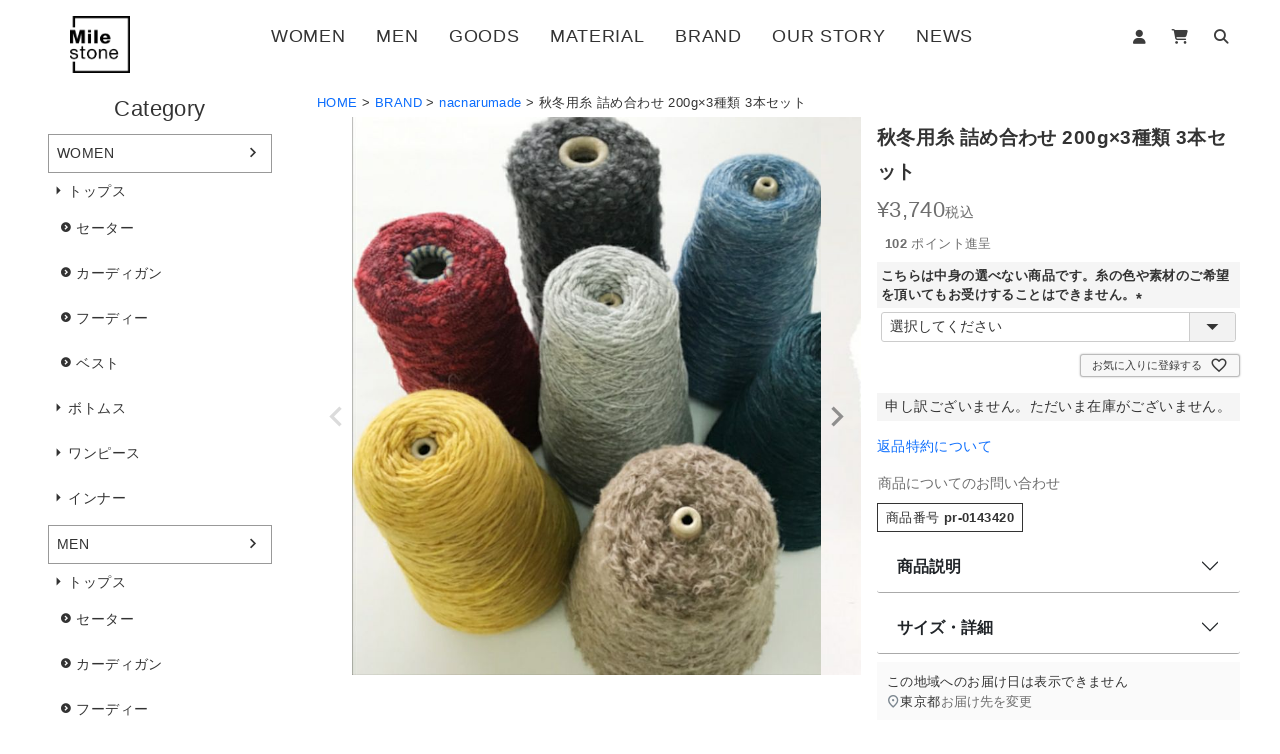

--- FILE ---
content_type: text/html;charset=UTF-8
request_url: https://www.prodigal.jp/c/brand/nacnarumade/pr-0143420
body_size: 16655
content:
<!DOCTYPE html>
<html lang="ja"><head>
  <meta charset="UTF-8">
  
  <title>秋冬用糸 詰め合わせ 200g×3種類 3本セット | Milestone公式オンラインストア</title>
  <meta name="viewport" content="width=device-width">


    <meta name="description" content="秋冬用糸 詰め合わせ 200g×3種類 3本セット nacnarumade Milestone公式オンラインストア">
    <meta name="keywords" content="秋冬用糸 詰め合わせ 200g×3種類 3本セット,nacnarumade,Milestone公式オンラインストア">
  
  <link rel="stylesheet" href="https://prodigal.itembox.design/system/fs_style.css?t=20251118042550">
  <link rel="stylesheet" href="https://prodigal.itembox.design/generate/theme2/fs_theme.css?t=20251211100018">
  <link rel="stylesheet" href="https://prodigal.itembox.design/generate/theme2/fs_original.css?t=20251211100018">
  
  <link rel="canonical" href="https://www.prodigal.jp/c/brand/nacnarumade/pr-0143420">
  
  
  
  
  <script>
    window._FS=window._FS||{};_FS.val={"tiktok":{"enabled":false,"pixelCode":null},"recaptcha":{"enabled":false,"siteKey":null},"clientInfo":{"memberId":"guest","fullName":"ゲスト","lastName":"","firstName":"ゲスト","nickName":"ゲスト","stageId":"","stageName":"","subscribedToNewsletter":"false","loggedIn":"false","totalPoints":"","activePoints":"","pendingPoints":"","purchasePointExpiration":"","specialPointExpiration":"","specialPoints":"","pointRate":"","companyName":"","membershipCardNo":"","wishlist":"","prefecture":""},"recommend3":{"measurable":true,"recommendable":true,"sandbox":false},"enhancedEC":{"ga4Dimensions":{"userScope":{"login":"{@ member.logged_in @}","stage":"{@ member.stage_order @}"}},"amazonCheckoutName":"Amazon Pay","measurementId":"G-7T4NXB756Y","trackingId":"G-7T4NXB756Y","dimensions":{"dimension1":{"key":"log","value":"{@ member.logged_in @}"},"dimension2":{"key":"mem","value":"{@ member.stage_order @}"}}},"shopKey":"prodigal","device":"PC","productType":"1","cart":{"stayOnPage":false}};
  </script>
  
  <script src="/shop/js/webstore-nr.js?t=20251118042550"></script>
  <script src="/shop/js/webstore-vg.js?t=20251118042550"></script>
  
  
    <script defer src="https://analytics.contents.by-fw.jp/script/v0/flywheel.js"></script>
    <script src="https://static.contents.by-fw.jp/flywheelRecommend/v0/flywheelHistory.js"></script>
    <script src="https://static.contents.by-fw.jp/flywheelRecommend/v0/flywheelRecommend.js"></script>
  
  
  
    <meta property="og:title" content="秋冬用糸 詰め合わせ 200g×3種類 3本セット | Milestone公式オンラインストア">
    <meta property="og:type" content="og:product">
    <meta property="og:url" content="https://www.prodigal.jp/c/brand/nacnarumade/pr-0143420">
    <meta property="og:image" content="https://prodigal.itembox.design/product/003/000000000370/000000000370-01-l.jpg?t&#x3D;20260114153218">
    <meta property="og:site_name" content="Milestone公式オンラインストア">
    <meta property="og:description" content="秋冬用糸 詰め合わせ 200g×3種類 3本セット nacnarumade Milestone公式オンラインストア">
    <meta property="product:price:amount" content="3740">
    <meta property="product:price:currency" content="JPY">
    <meta property="product:product_link" content="https://www.prodigal.jp/c/brand/nacnarumade/pr-0143420">
  
  
  
  
  
    <script type="text/javascript" >
      document.addEventListener('DOMContentLoaded', function() {
        _FS.CMATag('{"fs_member_id":"{@ member.id @}","fs_page_kind":"product","fs_product_url":"pr-0143420"}')
      })
    </script>
  
  
  <link rel="stylesheet" href="https://prodigal.itembox.design/item/assets/css/bootstrap.css?t=20260114150630">
<link rel="stylesheet" href="https://prodigal.itembox.design/item/assets/vendor/fontawesome6/css/all.css?t=20260114150630">
<link rel="stylesheet" href="https://prodigal.itembox.design/item/assets/vendor/owlcarousel2/dist/assets/owl.carousel.css?t=20260114150630">
<link rel="stylesheet" href="https://prodigal.itembox.design/item/assets/vendor/owlcarousel2/dist/assets/owl.theme.default.css?t=20260114150630">
<link rel="stylesheet" href="https://prodigal.itembox.design/item/assets/vendor/animate.css-4.1.1/animate.css?t=20260114150630">
<link rel="stylesheet" href="https://prodigal.itembox.design/item/assets/vendor/spdrawer-1.0/dist/spdrawer.css?t=20260114150630">
<!--<link rel="stylesheet" href="">-->

<script src="https://prodigal.itembox.design/item/assets/js/jquery-3.7.0.min.js?t=20260114150630"></script>
<script src="https://prodigal.itembox.design/item/assets/js/bootstrap.bundle.min.js?t=20260114150630"></script>
<script src="https://prodigal.itembox.design/item/assets/vendor/owlcarousel2/dist/owl.carousel.min.js?t=20260114150630"></script>
<script src="https://prodigal.itembox.design/item/assets/js/milestone.js?t=20260114150630"></script>



<script async src="https://www.googletagmanager.com/gtag/js?id=G-7T4NXB756Y"></script>

<script><!--
_FS.setTrackingTag('%3C%21--+Meta+Pixel+Code+--%3E%0A%3Cscript%3E%0A%21function%28f%2Cb%2Ce%2Cv%2Cn%2Ct%2Cs%29%0A%7Bif%28f.fbq%29return%3Bn%3Df.fbq%3Dfunction%28%29%7Bn.callMethod%3F%0An.callMethod.apply%28n%2Carguments%29%3An.queue.push%28arguments%29%7D%3B%0Aif%28%21f._fbq%29f._fbq%3Dn%3Bn.push%3Dn%3Bn.loaded%3D%210%3Bn.version%3D%272.0%27%3B%0An.queue%3D%5B%5D%3Bt%3Db.createElement%28e%29%3Bt.async%3D%210%3B%0At.src%3Dv%3Bs%3Db.getElementsByTagName%28e%29%5B0%5D%3B%0As.parentNode.insertBefore%28t%2Cs%29%7D%28window%2C+document%2C%27script%27%2C%0A%27https%3A%2F%2Fconnect.facebook.net%2Fen_US%2Ffbevents.js%27%29%3B%0Afbq%28%27init%27%2C+%27630926779632691%27%29%3B%0Afbq%28%27track%27%2C+%27PageView%27%29%3B%0A%3C%2Fscript%3E%0A%3Cnoscript%3E%3Cimg+height%3D%221%22+width%3D%221%22+style%3D%22display%3Anone%22%0Asrc%3D%22https%3A%2F%2Fwww.facebook.com%2Ftr%3Fid%3D630926779632691%26ev%3DPageView%26noscript%3D1%22%0A%2F%3E%3C%2Fnoscript%3E%0A%3C%21--+End+Meta+Pixel+Code+--%3E');
--></script>
</head>
<body class="fs-body-product fs-body-product-pr-0143420" id="fs_ProductDetails">

<div class="fs-l-page">
	<div class="spdrawer d-md-none " id="js_spdrawer">
		<button class="spdrawer_toggle" id="js_spdrawer_toggle">
			<span class="navbar-toggler-icon"></span>
			<span class="navbar-toggler-icon"></span>
			<span class="navbar-toggler-icon"></span>
		</button>

		<div class="spdrawer_container pb-5 preload fs-clientInfo" id="js_spdrawer_container">
      <div class="container">

        <!--
        <div class="form-row justify-content-center mt-3">
          <div class="col-9">
            <div class="fs-p-headerNavigation__search fs-p-searchForm">
              <form action="/p/search" method="get">
                <span class="fs-p-searchForm__inputGroup fs-p-inputGroup">
                  <input type="text" name="keyword" maxlength="1000" placeholder="キーワード検索" class="fs-p-searchForm__input fs-p-inputGroup__input">
                  <button type="submit" class="fs-p-searchForm__button fs-p-inputGroup__button">検索</button>
                </span>
              </form>
            </div>
          </div>
        </div>
        -->

        <div class="row justify-content-center" style="margin-top: 4rem;">
          <div class="col-12 text-center header_menu1">
            <a class="d-inline-block header_menuitem_signin is-loggedIn--{@ member.logged_in @}" href="/p/login"><i class="fa-solid fa-user me-1"></i>ログイン</a>
            <a class="d-inline-block ms-3 header_menuitem_signout is-loggedIn--{@ member.logged_in @}" href="/my/top"><i class="fa-solid fa-user me-1"></i>マイページ</a>
            <a class="d-inline-block ms-3" href="/p/cart?type=purchase"><i class="fa-solid fa-cart-shopping me-1"></i>カート</a>
            <a class="d-inline-block ms-3" href="/f/search"><i class="fa-solid fa-magnifying-glass me-1"></i>検索</a>
          </div>
        </div>


        <div class="row spdrawer_menu mt-4">
          <div class="col-12">
            <ul class="list-group list-group-flush">
              <li class="list-group-item">
                <a class=" d-flex justify-content-between" href="#spdrawer_menu_item_women_submenu" data-bs-toggle="collapse" role="button"
                aria-expanded="false" aria-controls="spdrawer_menu_item_women_submenu">
                  <span>WOMEN</span>
                  <span><i class="fa-solid fa-chevron-down ms-2"></i></span>
                </a>

                <div class="collapse ps-2" id="spdrawer_menu_item_women_submenu">
                  <!--<h5 class="mt-3">Women Menu Sub Title</h5>-->
                  <ul class="list-unstyled">
                    <li class="">
                      <a class="" href="/c/women"><i class="fa-solid fa-caret-right"></i>すべて</a>
                    </li>
                    <li class="">
                      <a class="" href="/c/women/w-tops"><i class="fa-solid fa-caret-right"></i>トップス</a>
                        <ul class="list-unstyled ms-3">
                          <li class="">
                            <a class="" href="/c/women/w-tops/w-sweater">
                              <i class="fa-solid fa-circle-chevron-right"></i>セーター</a>
                          </li>
                          <li class="">
                            <a class="" href="/c/women/w-tops/w-cardigan">
                              <i class="fa-solid fa-circle-chevron-right"></i>カーディガン</a>
                          </li>
                          <li class="">
                            <a class="" href="/c/women/w-tops/w-hoodie">
                              <i class="fa-solid fa-circle-chevron-right"></i>フーディー</a>
                          </li>
                          <li class="">
                            <a class="" href="/c/women/w-tops/w-vest">
                              <i class="fa-solid fa-circle-chevron-right"></i>ベスト</a>
                          </li>
                        </ul>
                    </li>
                    <li class="">
                      <a class="" href="/c/women/w-bottoms"><i class="fa-solid fa-caret-right"></i>ボトムス</a>
                    </li>
                    <li class="">
                      <a class="" href="/c/women/w-dress"><i class="fa-solid fa-caret-right"></i>ワンピース</a>
                    </li>
                    <li class="">
                      <a class="" href="/c/women/w-inner"><i class="fa-solid fa-caret-right"></i>インナー</a>
                    </li>
                    <!-- <li class="">
                      <a class="" href="/c/women/w-goods"><i class="fa-solid fa-caret-right"></i>Goods</a>
                    </li> -->
                  </ul>
                </div>
              </li>

              <li class="list-group-item">
                <a class=" d-flex justify-content-between" href="#spdrawer_menu_item_men_submenu" data-bs-toggle="collapse" role="button"
                aria-expanded="false" aria-controls="spdrawer_menu_item_men_submenu">
                  <span>MEN</span>
                  <span><i class="fa-solid fa-chevron-down ms-2"></i></span>
                </a>

                <div class="collapse ps-2" id="spdrawer_menu_item_men_submenu">
                  <ul class="list-unstyled">
                    <li class="">
                      <a class="" href="/c/men"><i class="fa-solid fa-caret-right"></i>すべて</a>
                    </li>
                    <li class="">
                      <a class="" href="/c/men/m-tops"><i class="fa-solid fa-caret-right"></i>トップス</a>
                      <ul class="list-unstyled ms-3">
                        <li class="">
                          <a class="" href="/c/men/m-tops/m-sweater">
                            <i class="fa-solid fa-circle-chevron-right"></i>セーター</a>
                        </li>
                        <li class="">
                          <a class="" href="/c/men/m-tops/m-cardigan">
                            <i class="fa-solid fa-circle-chevron-right"></i>カーディガン</a>
                        </li>
                        <li class="">
                          <a class="" href="/c/men/m-tops/m-hoodie">
                            <i class="fa-solid fa-circle-chevron-right"></i>フーディー</a>
                        </li>
                        <li class="">
                          <a class="" href="/c/men/m-tops/m-vest">
                            <i class="fa-solid fa-circle-chevron-right"></i>ベスト</a>
                        </li>
                      </ul>
                    </li>
                    <li class="">
                      <a class="" href="/c/men/m-bottoms"><i class="fa-solid fa-caret-right"></i>ボトムス</a>
                    </li>
                    <li class="">
                      <a class="" href="/c/men/m-inner"><i class="fa-solid fa-caret-right"></i>インナー</a>
                    </li>
                    <!-- <li class="">
                      <a class="" href="/c/men/m-goods"><i class="fa-solid fa-caret-right"></i>Goods</a>
                    </li> -->
                  </ul>
                </div>
              </li>

              <li class="list-group-item">
                <a class=" d-flex justify-content-between" href="#spdrawer_menu_item_goods_submenu" data-bs-toggle="collapse" role="button"
                aria-expanded="false" aria-controls="spdrawer_menu_item_goods_submenu">
                  <span>GOODS</span>
                  <span><i class="fa-solid fa-chevron-down ms-2"></i></span>
                </a>

                <div class="collapse ps-2" id="spdrawer_menu_item_goods_submenu">
                  <ul class="list-unstyled">
                    <li class="">
                      <a class="" href="/c/goods"><i class="fa-solid fa-caret-right"></i>すべて</a>
                    </li>
                    <li class="">
                      <a class="" href="/c/goods/g-gloves"><i class="fa-solid fa-caret-right"></i>アームウォーマー・手袋</a>
                    </li>
                    <li class="">
                      <a class="" href="/c/goods/g-neck"><i class="fa-solid fa-caret-right"></i>ネックウォーマー・マフラー・ストール</a>
                    </li>
                    <li class="">
                      <a class="" href="/c/goods/g-leg-socks"><i class="fa-solid fa-caret-right"></i>レッグウォーマー・ソックス</a>
                    </li>
                    <li class="">
                      <a class="" href="/c/goods/g-cap"><i class="fa-solid fa-caret-right"></i>ニットキャップ</a>
                    </li>
                    <li class="">
                      <a class="" href="/c/goods/g-blanket"><i class="fa-solid fa-caret-right"></i>ブランケット</a>
                    </li>
                    <li class="">
                      <a class="" href="/c/goods/g-pen-bag"><i class="fa-solid fa-caret-right"></i>ペンケース・バッグ</a>
                    </li>
                    <li class="">
                      <a class="" href="/c/goods/g-care"><i class="fa-solid fa-caret-right"></i>ケアグッズ・ラッピング</a>
                    </li>
                    <li class="">
                      <a class="" href="/c/goods/g-wrapping"><i class="fa-solid fa-caret-right"></i>ラッピング・ギフト</a>
                    </li>
                  </ul>
                </div>
              </li>

              <li class="list-group-item">
                <a class=" d-flex justify-content-between" href="#spdrawer_menu_item_material_submenu" data-bs-toggle="collapse" role="button"
                aria-expanded="false" aria-controls="spdrawer_menu_item_material_submenu">
                  <span>MATERIAL</span>
                  <span><i class="fa-solid fa-chevron-down ms-2"></i></span>
                </a>

                <div class="collapse ps-2" id="spdrawer_menu_item_material_submenu">
                  <ul class="list-unstyled">
                    <li class="">
                      <a class="" href="/c/material"><i class="fa-solid fa-caret-right"></i>すべて</a>
                    </li>
                    <li class="">
                      <a class="" href="/c/material/ma-cashmere"><i class="fa-solid fa-caret-right"></i>カシミヤ100%</a>
                    </li>
                    <li class="">
                      <a class="" href="/c/material/ma-wool"><i class="fa-solid fa-caret-right"></i>ウール</a>
                    </li>
                    <li class="">
                      <a class="" href="/c/material/ma-silk"><i class="fa-solid fa-caret-right"></i>シルク100%</a>
                    </li>
                    <li class="">
                      <a class="" href="/c/material/ma-cotton"><i class="fa-solid fa-caret-right"></i>コットン</a>
                    </li>
                    <li class="">
                      <a class="" href="/c/material/ma-wc"><i class="fa-solid fa-caret-right"></i>ウールカシミヤ</a>
                    </li>
                    <li class="">
                      <a class="" href="/c/material/ma-sica"><i class="fa-solid fa-caret-right"></i>シルクカシミヤ</a>
                    </li>
                    <li class="">
                      <a class="" href="/c/material/ma-cc"><i class="fa-solid fa-caret-right"></i>コットンカシミヤ</a>
                    </li>
                    <li class="">
                      <a class="" href="/c/material/ma-sc"><i class="fa-solid fa-caret-right"></i>シルクコットン</a>
                    </li>
                    <li class="">
                      <a class="" href="/c/material/ma-p"><i class="fa-solid fa-caret-right"></i>ポリエステル</a>
                    </li>
                    <li class="">
                      <a class="" href="/c/material/ma-other"><i class="fa-solid fa-caret-right"></i>その他</a>
                    </li>
                  </ul>
                </div>
              </li>

              <li class="list-group-item">
                <a class=" d-flex justify-content-between" href="#spdrawer_menu_item_brand_submenu" data-bs-toggle="collapse" role="button"
                aria-expanded="false" aria-controls="spdrawer_menu_item_brand_submenu">
                  <span>BRAND</span>
                  <span><i class="fa-solid fa-chevron-down ms-2"></i></span>
                </a>

                <div class="collapse ps-2" id="spdrawer_menu_item_brand_submenu">
                  <h6 class="mt-3"><a class="" href="/c/brand/prodigal">
                    <i class="fa-solid fa-caret-right"></i>PRODIGAL
　　　　　　　　　　　　　　　　　　　　　　　　　　　　　　　　　　 【ふるさとクーポン対象】</a></h6>

                  <ul class="list-unstyled ms-3">
                    <li class="">
                      <a class="" href="/c/brand/prodigal/p-women">
                        <i class="fa-solid fa-circle-chevron-right"></i>WOMEN</a>
                    </li>
                    <li class="">
                      <a class="" href="/c/brand/prodigal/p-men">
                        <i class="fa-solid fa-circle-chevron-right"></i>MEN</a>
                    </li>
                    <li class="">
                      <a class="" href="/c/brand/prodigal/p-goods">
                        <i class="fa-solid fa-circle-chevron-right"></i>GOODS</a>
                    </li>
                    <li class="">
                      <a class="" href="/c/brand/prodigal/p-oriami">
                        <i class="fa-solid fa-circle-chevron-right"></i>oriami</a>
                    </li>
                  </ul>

                  <h6 class="mt-3"><a class="" href="/c/brand/toiro">
                    <i class="fa-solid fa-caret-right"></i>toiro</a></h6>
                  <h6 class="mt-3"><a class="" href="/c/brand/nacnarumade">
                    <i class="fa-solid fa-caret-right"></i>nacnarumade</a></h6>
                  <ul class="list-unstyled ms-3">
                    <li class="">
                      <a class="" href="/c/brand/nacnarumade/yarn">
                        <i class="fa-solid fa-circle-chevron-right"></i>YARN</a>
                    </li>
                  </ul>
 
                </div>
              </li>

              <li class="list-group-item">
                <a class="d-flex justify-content-between" href="/f/our_story">
                  <span>OUR STORY</span>
                </a>
              </li>

              <li class="list-group-item">
                <a class="d-flex justify-content-between" href="/#toppage_news">
                  <span class="spdrawer_menuitem_news">NEWS</span>
                </a>
              </li>

            </ul>

          </div>
        </div>

        <div class="row justify-content-center mt-4">
          <div class="col-8 text-center header_menu1">
            <a class="d-inline-block header_menuitem_signout is-loggedIn--{@ member.logged_in @}" href="/p/logout"><i class="fa-solid fa-arrow-right-from-bracket me-1"></i>ログアウト</a>
          </div>
        </div>

      </div>
		</div><!-- /spdrawer_container -->

		<div class="spdrawer_overlay"></div>

	</div><!-- /spdrawer -->

  <!-- 
    z-index: gradation=800 logo=900, menu=1000, submenu=1100
  -->

  <!-- logo -->
  <div class="d-none d-md-block container-fulid position-absolute px-0" style="z-index: 900; left: 60px;">
    <div class="mt-5 mb-2">
      <a href="/">
        <img class="w-100" style="max-width: 60px; margin-left: 10px;" src="https://prodigal.itembox.design/item/Milestone_logo.png?t=20260114150630">
      </a>
    </div>
  </div>
  <!-- logo sp -->
  <div class="d-md-none container-fulid px-0" style="z-index: 900; left: 20px;">
    <div class="mt-5 mb-2">
      <a href="/">
        <img class="w-100" style="max-width: 60px; margin-left: 10px;" src="https://prodigal.itembox.design/item/Milestone_logo.png?t=20260114150630">
      </a>
    </div>
  </div>

  <!-- header -->
  <div class="d-none d-md-block container-fulid w-100 px-0"
    style="z-index: 1000;">
    <div class="row d-flex justify-content-around align-items-center mx-0 px-0">
    
      <!-- logoを配置するスペースの確保 -->
      <div class="col">
        &nbsp;
      </div>
    
      <!-- メインメニュー -->
      <div class="col-auto d-none d-md-flex flex-column align-items-start h-100 mt-5 ls">
        <div class="d-flex justify-content-center w-100">
          <div class="fs-p-headerNavBar">
            <nav class="fs-p-headerNavigation" id="fs_p_headerNavigation">
              <ul class="fs-p-headerNavigation__list">
                <li class="fs-p-headerNavigation__listItem">
                  <a href="#ddmenu_container" class="fs-p-headerNavigation__link fade_link hover_color_theme1 ddmenu_link"
                    data-ddmenu-target="#ddmenu_women" aria-controls="ddmenu_container" data-bs-toggle=""
                    aria-expanded="false">WOMEN</a>
                </li>
                <li class="fs-p-headerNavigation__listItem">
                  <a href="#ddmenu_container" class="fs-p-headerNavigation__link fade_link hover_color_theme1 ddmenu_link"
                    data-ddmenu-target="#ddmenu_men" aria-controls="ddmenu_container" data-bs-toggle=""
                    aria-expanded="false">MEN</a>
                </li>
                <li class="fs-p-headerNavigation__listItem">
                  <a href="#ddmenu_container" class="fs-p-headerNavigation__link fade_link hover_color_theme1 ddmenu_link"
                    data-ddmenu-target="#ddmenu_goods" aria-controls="ddmenu_container" data-bs-toggle=""
                    aria-expanded="false">GOODS</a>
                </li>
                <li class="fs-p-headerNavigation__listItem">
                  <a href="#ddmenu_container" class="fs-p-headerNavigation__link fade_link hover_color_theme1 ddmenu_link"
                    data-ddmenu-target="#ddmenu_material" aria-controls="ddmenu_container" data-bs-toggle=""
                    aria-expanded="false">MATERIAL</a>
                </li>
                <li class="fs-p-headerNavigation__listItem">
                  <a href="#ddmenu_container" class="fs-p-headerNavigation__link fade_link hover_color_theme1 ddmenu_link"
                    data-ddmenu-target="#ddmenu_brand" aria-controls="ddmenu_container" data-bs-toggle=""
                    aria-expanded="false">BRAND</a>
                </li>
                <li class="fs-p-headerNavigation__listItem">
                  <a href="/f/our_story" class="fs-p-headerNavigation__link
                  fade_link hover_color_theme1">OUR STORY</a>
                </li>
                <li class="fs-p-headerNavigation__listItem">
                  <a href="/#toppage_news" class="move_to_news
                  fs-p-headerNavigation__link fade_link hover_color_theme1">NEWS</a>
                </li>
              </ul>
            </nav>
          </div>
        </div>
      </div>
    
      <!-- ユーティリティアイコン -->
      <div class="col d-none d-md-block header_menu1 text-end fs-clientInfo mt-5 pe-1 pe-lg-5">
        <a class="d-inline-block header_menuitem_signin is-loggedIn--{@ member.logged_in @} fade_link hover_color_theme2 ms-3" href="/p/login" title="ログイン"><i class="fa-solid fa-user me-1"></i></a>
        <a class="d-inline-block header_menuitem_signout is-loggedIn--{@ member.logged_in @} fade_link hover_color_theme2 ms-3" href="/my/top" title="マイページ"><i class="fa-solid fa-user me-1"></i></a>

        <a class="d-inline-block ms-3 fade_link hover_color_theme2" href="/p/cart?type=purchase" title="カート"><i class="fa-solid fa-cart-shopping me-1"></i></a>

        <a class="d-inline-block ms-3 fade_link hover_color_theme2" href="/f/search" title="検索"><i class="fa-solid fa-magnifying-glass me-1"></i></a>

        <!--
        <div class="search_wrap fade_link hover_color_theme2 ms-3" title="検索">
          <form action="/p/search" method="get">
            <span class="search_icon"><i class="fa-solid fa-magnifying-glass me-1"></i></span>
            <input type="text" name="keyword" value="" class="search_text" placeholder="">
          </form>
        </div>
        -->

      </div>
    
    </div>


    <!-- ▼ サブメニュー -->
    <div class="row bg-white border-top shadow-sm mainmenu_submenu
      collapse js_hover_collapse position-absolute w-100 px-0 mx-0"
      id="ddmenu_container" style="z-index: 1100; margin-top: -5px;">

    <div class="container py-4" id="ddmenu_women">
      <div class="row d-flex justify-content-center w-100">
        <div class="col-12">
          <h4 style="text-align: center;">WOMEN</h4>
        </div>

        <div class="col-auto">
          <ul class="list-group">
            <li class="list-group-item rounded-0 border-0">
              <a class="fade_link hover_color_theme1" href="/c/women">
                <i class="fa-solid fa-caret-right"></i>すべて</a>
            </li>
          </ul>
        </div>
        <div class="col-auto">
          <ul class="list-group">
            <li class="list-group-item rounded-0 border-0">
              <a class="fade_link hover_color_theme1" href="/c/women/w-tops">
                <i class="fa-solid fa-caret-right"></i>トップス</a>
            </li>
          </ul>
        </div>
        <div class="col-auto">
          <ul class="list-group">
            <li class="list-group-item rounded-0 border-0">
              <a class="fade_link hover_color_theme1" href="/c/women/w-bottoms">
                <i class="fa-solid fa-caret-right"></i>ボトムス</a>
            </li>
          </ul>
        </div>
        <div class="col-auto">
          <ul class="list-group">
            <li class="list-group-item rounded-0 border-0">
              <a class="fade_link hover_color_theme1" href="/c/women/w-dress">
                <i class="fa-solid fa-caret-right"></i>ワンピース</a>
            </li>
          </ul>
        </div>
        <div class="col-auto">
          <ul class="list-group">
            <li class="list-group-item rounded-0 border-0">
              <a class="fade_link hover_color_theme1" href="/c/women/w-inner">
                <i class="fa-solid fa-caret-right"></i>インナー</a>
            </li>
          </ul>
        </div>
      </div>
    </div>

    <div class="container py-4 d-none" id="ddmenu_men">
      <div class="row d-flex justify-content-center w-100">
        <div class="col-12">
          <h4 style="text-align: center;">MEN</h4>
        </div>

        <div class="col-auto">
          <ul class="list-group">
            <li class="list-group-item rounded-0 border-0">
              <a class="fade_link hover_color_theme1" href="/c/men">
                <i class="fa-solid fa-caret-right"></i>すべて</a>
            </li>
          </ul>
        </div>
        <div class="col-auto">
          <ul class="list-group">
            <li class="list-group-item rounded-0 border-0">
              <a class="fade_link hover_color_theme1" href="/c/men/m-tops">
                <i class="fa-solid fa-caret-right"></i>トップス</a>
            </li>
          </ul>
        </div>
        <div class="col-auto">
          <ul class="list-group">
            <li class="list-group-item rounded-0 border-0">
              <a class="fade_link hover_color_theme1" href="/c/men/m-bottoms">
                <i class="fa-solid fa-caret-right"></i>ボトムス</a>
            </li>
          </ul>
        </div>

        <div class="col-auto">
          <ul class="list-group">
            <li class="list-group-item rounded-0 border-0">
              <a class="fade_link hover_color_theme1" href="/c/men/m-inner">
                <i class="fa-solid fa-caret-right"></i>インナー</a>
            </li>
          </ul>
        </div>
      </div>
    </div>

    <div class="container py-4" id="ddmenu_goods">
      <div class="row d-flex justify-content-center w-100">
        <div class="col-12">
          <h4 style="text-align: center;">GOODS</h4>
        </div>

        <div class="col-auto">
          <ul class="list-group">
            <li class="list-group-item rounded-0 border-0">
              <a class="fade_link hover_color_theme1" href="/c/goods">
                <i class="fa-solid fa-caret-right"></i>すべて</a>
            </li>
            <li class="list-group-item rounded-0 border-0">
              <a class="fade_link hover_color_theme1" href="/c/goods/g-gloves">
                <i class="fa-solid fa-caret-right"></i>アームウォーマー・手袋</a>
            </li>
            <li class="list-group-item rounded-0 border-0">
              <a class="fade_link hover_color_theme1" href="/c/goods/g-neck">
                <i class="fa-solid fa-caret-right"></i>ネックウォーマー・マフラー・ストール</a>
            </li>
          </ul>
        </div>

        <div class="col-auto">
          <ul class="list-group">
            <li class="list-group-item rounded-0 border-0">
              <a class="fade_link hover_color_theme1" href="/c/goods/g-leg-socks">
                <i class="fa-solid fa-caret-right"></i>レッグウォーマー・ソックス</a>
            </li>
            <li class="list-group-item rounded-0 border-0">
              <a class="fade_link hover_color_theme1" href="/c/goods/g-cap">
                <i class="fa-solid fa-caret-right"></i>ニットキャップ</a>
            </li>
            <li class="list-group-item rounded-0 border-0">
              <a class="fade_link hover_color_theme1" href="/c/goods/g-blanket">
                <i class="fa-solid fa-caret-right"></i>ブランケット</a>
            </li>
          </ul>
        </div>

        <div class="col-auto">
          <ul class="list-group">
            <li class="list-group-item rounded-0 border-0">
              <a class="fade_link hover_color_theme1" href="/c/goods/g-pen-bag">
                <i class="fa-solid fa-caret-right"></i>ペンケース・バッグ</a>
            </li>
            <li class="list-group-item rounded-0 border-0">
              <a class="fade_link hover_color_theme1" href="/c/goods/g-care">
                <i class="fa-solid fa-caret-right"></i>ケアグッズ・その他</a>
            </li>
            <li class="list-group-item rounded-0 border-0">
              <a class="fade_link hover_color_theme1" href="/c/goods/g-wrapping">
                <i class="fa-solid fa-caret-right"></i>ラッピング</a>
            </li>
          </ul>
        </div>
      </div>
    </div>

    <div class="container py-4" id="ddmenu_material">
      <div class="row d-flex justify-content-center w-100">
        <div class="col-12">
          <h4 style="text-align: center;">MATERIAL</h4>
        </div>

        <div class="col-auto">
          <ul class="list-group">
            <li class="list-group-item rounded-0 border-0">
              <a class="fade_link hover_color_theme1" href="/c/material">
                <i class="fa-solid fa-caret-right"></i>すべて</a>
            </li>
            <li class="list-group-item rounded-0 border-0">
              <a class="fade_link hover_color_theme1" href="/c/material/ma-cashmere">
                <i class="fa-solid fa-caret-right"></i>カシミヤ100%</a>
            </li>
            <li class="list-group-item rounded-0 border-0">
              <a class="fade_link hover_color_theme1" href="/c/material/ma-wool">
                <i class="fa-solid fa-caret-right"></i>ウール</a>
            </li>
          </ul>
        </div>

        <div class="col-auto">
          <ul class="list-group">
            <li class="list-group-item rounded-0 border-0">
              <a class="fade_link hover_color_theme1" href="/c/material/ma-silk">
                <i class="fa-solid fa-caret-right"></i>シルク100%</a>
            </li>
            <li class="list-group-item rounded-0 border-0">
              <a class="fade_link hover_color_theme1" href="/c/material/ma-cotton">
                <i class="fa-solid fa-caret-right"></i>コットン</a>
            </li>
            <li class="list-group-item rounded-0 border-0">
              <a class="fade_link hover_color_theme1" href="/c/material/ma-wc">
                <i class="fa-solid fa-caret-right"></i>ウールカシミヤ</a>
            </li>
          </ul>
        </div>

        <div class="col-auto">
          <ul class="list-group">
            <li class="list-group-item rounded-0 border-0">
              <a class="fade_link hover_color_theme1" href="/c/material/ma-sica">
                <i class="fa-solid fa-caret-right"></i>シルクカシミヤ</a>
            </li>
            <li class="list-group-item rounded-0 border-0">
              <a class="fade_link hover_color_theme1" href="/c/material/ma-cc">
                <i class="fa-solid fa-caret-right"></i>コットンカシミヤ</a>
            </li>
            <li class="list-group-item rounded-0 border-0">
              <a class="fade_link hover_color_theme1" href="/c/material/ma-sc">
                <i class="fa-solid fa-caret-right"></i>シルクコツトン</a>
            </li>
          </ul>
        </div>

        <div class="col-auto">
          <ul class="list-group">
            <li class="list-group-item rounded-0 border-0">

              <a class="fade_link hover_color_theme1" href="/c/material/ma-p">
                <i class="fa-solid fa-caret-right"></i>ポリエステル</a>
            </li>
            <li class="list-group-item rounded-0 border-0">

              <a class="fade_link hover_color_theme1" href="/c/material/ma-other">
                <i class="fa-solid fa-caret-right"></i>その他</a>
            </li>
          </ul>
        </div>
      </div>
    </div>

    <div class="container py-4" id="ddmenu_brand">
      <div class="row d-flex justify-content-center w-100">
        <div class="col-12">
          <h4 style="text-align: center;"><a href="/c/brand">BRAND</a></h4>
        </div>

        <div class="col-auto">
          <ul class="list-group">
            <li class="list-group-item rounded-0 border-0">
              <a class="fade_link hover_color_theme1" href="/c/brand/prodigal">
                <i class="fa-solid fa-caret-right"></i>PRODIGAL【ふるさとクーポン対象】</a>
              <div class="row">
                <div class="col-auto">
                  <ul class="list-group">
                    <li class="list-group-item rounded-0 border-0">
                      <a class="fade_link hover_color_theme1" href="/c/brand/prodigal/p-women">
                        <i class="fa-solid fa-circle-chevron-right"></i>WOMEN</a>
                    </li>
                  </ul>
                </div>
                <div class="col-auto">
                  <ul class="list-group">
                    <li class="list-group-item rounded-0 border-0">
                      <a class="fade_link hover_color_theme1" href="/c/brand/prodigal/p-men">
                        <i class="fa-solid fa-circle-chevron-right"></i>MEN</a>
                    </li>
                  </ul>
                </div>
                <div class="col-auto">
                  <ul class="list-group">
                    <li class="list-group-item rounded-0 border-0">
                      <a class="fade_link hover_color_theme1" href="/c/brand/prodigal/p-goods">
                        <i class="fa-solid fa-circle-chevron-right"></i>GOODS</a>
                    </li>
                  </ul>
                </div>
                <div class="col-auto">
                  <ul class="list-group">
                    <li class="list-group-item rounded-0 border-0">
                      <a class="fade_link hover_color_theme1" href="/c/brand/prodigal/p-oriami">
                        <i class="fa-solid fa-circle-chevron-right"></i>oriami</a>
                    </li>
                  </ul>
                </div>
                <div class="col-auto">
                  <ul class="list-group">
                  </ul>
                </div>
              </div>
            </li>
          </ul>
        </div>

        <div class="col-auto">
          <ul class="list-group">
            <li class="list-group-item rounded-0 border-0">
              <a class="fade_link hover_color_theme1" href="/c/brand/toiro">
                <i class="fa-solid fa-caret-right"></i>toiro</a>
            </li>
          </ul>
        </div>

        <div class="col-auto">
          <ul class="list-group">
            <li class="list-group-item rounded-0 border-0">
              <a class="fade_link hover_color_theme1" href="/c/brand/nacnarumade">
                <i class="fa-solid fa-caret-right"></i>nacnarumade</a>
              <div class="row">
                <div class="col-auto">
                  <ul class="list-group">
                    <li class="list-group-item rounded-0 border-0">
                      <a class="fade_link hover_color_theme1" href="/c/brand/nacnarumade/yarn">
                        <i class="fa-solid fa-circle-chevron-right"></i>YARN</a>
                    </li>
                  </ul>
                </div>
              </div>
            </li>
          </ul>
        </div>
      </div>
    </div>

    </div>
    <!-- ▲ サブメニュー -->

  </div>

<main class="fs-l-main fs-l-product4"><div id="fs-page-error-container" class="fs-c-panelContainer">
  
  
</div>
<!-- **ドロワーメニュー制御用隠しチェックボックス（フリーパーツ） ↓↓ -->
<input type="checkbox" name="ctrlDrawer" value="" style="display:none;" id="fs_p_ctrlDrawer" class="fs-p-ctrlDrawer">
<!-- **ドロワーメニュー制御用隠しチェックボックス（フリーパーツ） ↑↑ -->
<aside class="fs-p-drawer fs-l-sideArea">
<!-- **ドロワーメニュー上部 （フリーパーツ） ↓↓ -->
<div class="fs-p-drawer__buttonContainer">
  <label for="fs_p_ctrlDrawer" class="fs-p-drawer__button fs-p-drawerButton fs-p-drawerButton--close">
    <i class="fs-p-drawerButton__icon fs-icon--close"></i>
    <span class="fs-p-drawerButton__label">close</span>
  </label>
</div>
<div class="fs-clientInfo">
  <div class="fs-p-drawer__welcomeMsg">
    <div class="fs-p-welcomeMsg">{@ member.last_name @} {@ member.first_name @} 様こんにちは</div>
    <div class="fs-p-memberInfo is-loggedIn--{@ member.logged_in @}">
      <!-- <span class="fs-p-memberInfo__rank">{@ member.stage_name @}会員</span> -->
      <span class="fs-p-memberInfo__points">{@ member.active_points @}ポイント</span>
    </div>
  </div>
  <div class="fs-p-drawer__loginLogout">
    <a href="/p/logout" class="fs-p-drawer__loginLogout__logout is-loggedIn--{@ member.logged_in @}">ログアウト</a>
    <a href="/p/login" class="fs-p-drawer__loginLogout__login is-loggedIn--{@ member.logged_in @}">ログイン</a>
  </div>
</div>
<h2 class="fs-p-drawer__heading">Category</h2>
<!-- **ドロワーメニュー上部 （フリーパーツ）↑↑ -->
<ul class="fs-p-sideMenu fs-pt-menu fs-pt-menu--lv1">

<li class="fs-pt-menu__item fs-pt-menu__item--lv1 fs-pt_menu__item--women">
<span class="fs-pt-menu__heading fs-pt-menu__heading--lv1">
<a href="/c/women" class="fs-pt-menu__link fs-pt-menu__link--lv1">WOMEN</a>
</span>
<ul class="fs-pt-menu__submenu fs-pt-menu--lv2">

<li class="fs-pt-menu__item fs-pt-menu__item--lv2 fs-pt_menu__item--w-tops">
<span class="fs-pt-menu__heading fs-pt-menu__heading--lv2">
<a href="/c/women/w-tops" class="fs-pt-menu__link fs-pt-menu__link--lv2">トップス</a>
</span>
<ul class="fs-pt-menu__submenu fs-pt-menu--lv3">

<li class="fs-pt-menu__item fs-pt-menu__item--lv3 fs-pt_menu__item--w-sweater">
<span class="fs-pt-menu__heading fs-pt-menu__heading--lv3">
<a href="/c/women/w-tops/w-sweater" class="fs-pt-menu__link fs-pt-menu__link--lv3">セーター</a>
</span>
</li>


<li class="fs-pt-menu__item fs-pt-menu__item--lv3 fs-pt_menu__item--w-cardigan">
<span class="fs-pt-menu__heading fs-pt-menu__heading--lv3">
<a href="/c/women/w-tops/w-cardigan" class="fs-pt-menu__link fs-pt-menu__link--lv3">カーディガン</a>
</span>
</li>


<li class="fs-pt-menu__item fs-pt-menu__item--lv3 fs-pt_menu__item--w-hoodie">
<span class="fs-pt-menu__heading fs-pt-menu__heading--lv3">
<a href="/c/women/w-tops/w-hoodie" class="fs-pt-menu__link fs-pt-menu__link--lv3">フーディー</a>
</span>
</li>


<li class="fs-pt-menu__item fs-pt-menu__item--lv3 fs-pt_menu__item--w-vest">
<span class="fs-pt-menu__heading fs-pt-menu__heading--lv3">
<a href="/c/women/w-tops/w-vest" class="fs-pt-menu__link fs-pt-menu__link--lv3">ベスト</a>
</span>
</li>

</ul>

</li>


<li class="fs-pt-menu__item fs-pt-menu__item--lv2 fs-pt_menu__item--w-bottoms">
<span class="fs-pt-menu__heading fs-pt-menu__heading--lv2">
<a href="/c/women/w-bottoms" class="fs-pt-menu__link fs-pt-menu__link--lv2">ボトムス</a>
</span>
</li>


<li class="fs-pt-menu__item fs-pt-menu__item--lv2 fs-pt_menu__item--w-dress">
<span class="fs-pt-menu__heading fs-pt-menu__heading--lv2">
<a href="/c/women/w-dress" class="fs-pt-menu__link fs-pt-menu__link--lv2">ワンピース</a>
</span>
</li>


<li class="fs-pt-menu__item fs-pt-menu__item--lv2 fs-pt_menu__item--w-inner">
<span class="fs-pt-menu__heading fs-pt-menu__heading--lv2">
<a href="/c/women/w-inner" class="fs-pt-menu__link fs-pt-menu__link--lv2">インナー</a>
</span>
</li>

</ul>

</li>


<li class="fs-pt-menu__item fs-pt-menu__item--lv1 fs-pt_menu__item--men">
<span class="fs-pt-menu__heading fs-pt-menu__heading--lv1">
<a href="/c/men" class="fs-pt-menu__link fs-pt-menu__link--lv1">MEN</a>
</span>
<ul class="fs-pt-menu__submenu fs-pt-menu--lv2">

<li class="fs-pt-menu__item fs-pt-menu__item--lv2 fs-pt_menu__item--m-tops">
<span class="fs-pt-menu__heading fs-pt-menu__heading--lv2">
<a href="/c/men/m-tops" class="fs-pt-menu__link fs-pt-menu__link--lv2">トップス</a>
</span>
<ul class="fs-pt-menu__submenu fs-pt-menu--lv3">

<li class="fs-pt-menu__item fs-pt-menu__item--lv3 fs-pt_menu__item--m-sweater">
<span class="fs-pt-menu__heading fs-pt-menu__heading--lv3">
<a href="/c/men/m-tops/m-sweater" class="fs-pt-menu__link fs-pt-menu__link--lv3">セーター</a>
</span>
</li>


<li class="fs-pt-menu__item fs-pt-menu__item--lv3 fs-pt_menu__item--m-cardigan">
<span class="fs-pt-menu__heading fs-pt-menu__heading--lv3">
<a href="/c/men/m-tops/m-cardigan" class="fs-pt-menu__link fs-pt-menu__link--lv3">カーディガン</a>
</span>
</li>


<li class="fs-pt-menu__item fs-pt-menu__item--lv3 fs-pt_menu__item--m-hoodie">
<span class="fs-pt-menu__heading fs-pt-menu__heading--lv3">
<a href="/c/men/m-tops/m-hoodie" class="fs-pt-menu__link fs-pt-menu__link--lv3">フーディー</a>
</span>
</li>


<li class="fs-pt-menu__item fs-pt-menu__item--lv3 fs-pt_menu__item--m-vest">
<span class="fs-pt-menu__heading fs-pt-menu__heading--lv3">
<a href="/c/men/m-tops/m-vest" class="fs-pt-menu__link fs-pt-menu__link--lv3">ベスト</a>
</span>
</li>

</ul>

</li>


<li class="fs-pt-menu__item fs-pt-menu__item--lv2 fs-pt_menu__item--m-bottoms">
<span class="fs-pt-menu__heading fs-pt-menu__heading--lv2">
<a href="/c/men/m-bottoms" class="fs-pt-menu__link fs-pt-menu__link--lv2">ボトムス</a>
</span>
</li>


<li class="fs-pt-menu__item fs-pt-menu__item--lv2 fs-pt_menu__item--m-inner">
<span class="fs-pt-menu__heading fs-pt-menu__heading--lv2">
<a href="/c/men/m-inner" class="fs-pt-menu__link fs-pt-menu__link--lv2">インナー</a>
</span>
</li>

</ul>

</li>


<li class="fs-pt-menu__item fs-pt-menu__item--lv1 fs-pt_menu__item--goods">
<span class="fs-pt-menu__heading fs-pt-menu__heading--lv1">
<a href="/c/goods" class="fs-pt-menu__link fs-pt-menu__link--lv1">GOODS</a>
</span>
<ul class="fs-pt-menu__submenu fs-pt-menu--lv2">

<li class="fs-pt-menu__item fs-pt-menu__item--lv2 fs-pt_menu__item--g-gloves">
<span class="fs-pt-menu__heading fs-pt-menu__heading--lv2">
<a href="/c/goods/g-gloves" class="fs-pt-menu__link fs-pt-menu__link--lv2">アームウォーマー・手袋</a>
</span>
</li>


<li class="fs-pt-menu__item fs-pt-menu__item--lv2 fs-pt_menu__item--g-neck">
<span class="fs-pt-menu__heading fs-pt-menu__heading--lv2">
<a href="/c/goods/g-neck" class="fs-pt-menu__link fs-pt-menu__link--lv2">ネックウォーマー・マフラー・ストール</a>
</span>
</li>


<li class="fs-pt-menu__item fs-pt-menu__item--lv2 fs-pt_menu__item--g-leg-socks">
<span class="fs-pt-menu__heading fs-pt-menu__heading--lv2">
<a href="/c/goods/g-leg-socks" class="fs-pt-menu__link fs-pt-menu__link--lv2">レッグウォーマー・ソックス</a>
</span>
</li>


<li class="fs-pt-menu__item fs-pt-menu__item--lv2 fs-pt_menu__item--g-cap">
<span class="fs-pt-menu__heading fs-pt-menu__heading--lv2">
<a href="/c/goods/g-cap" class="fs-pt-menu__link fs-pt-menu__link--lv2">ニットキャップ</a>
</span>
</li>


<li class="fs-pt-menu__item fs-pt-menu__item--lv2 fs-pt_menu__item--g-blanket">
<span class="fs-pt-menu__heading fs-pt-menu__heading--lv2">
<a href="/c/goods/g-blanket" class="fs-pt-menu__link fs-pt-menu__link--lv2">ブランケット</a>
</span>
</li>


<li class="fs-pt-menu__item fs-pt-menu__item--lv2 fs-pt_menu__item--g-pen-bag">
<span class="fs-pt-menu__heading fs-pt-menu__heading--lv2">
<a href="/c/goods/g-pen-bag" class="fs-pt-menu__link fs-pt-menu__link--lv2">ペンケース・バッグ</a>
</span>
</li>


<li class="fs-pt-menu__item fs-pt-menu__item--lv2 fs-pt_menu__item--g-care">
<span class="fs-pt-menu__heading fs-pt-menu__heading--lv2">
<a href="/c/goods/g-care" class="fs-pt-menu__link fs-pt-menu__link--lv2">ケアグッズ・その他</a>
</span>
</li>


<li class="fs-pt-menu__item fs-pt-menu__item--lv2 fs-pt_menu__item--g-wrapping">
<span class="fs-pt-menu__heading fs-pt-menu__heading--lv2">
<a href="/c/goods/g-wrapping" class="fs-pt-menu__link fs-pt-menu__link--lv2">ラッピング・ギフト</a>
</span>
</li>

</ul>

</li>


<li class="fs-pt-menu__item fs-pt-menu__item--lv1 fs-pt_menu__item--material">
<span class="fs-pt-menu__heading fs-pt-menu__heading--lv1">
<a href="/c/material" class="fs-pt-menu__link fs-pt-menu__link--lv1">MATERIAL</a>
</span>
<ul class="fs-pt-menu__submenu fs-pt-menu--lv2">

<li class="fs-pt-menu__item fs-pt-menu__item--lv2 fs-pt_menu__item--ma-cashmere">
<span class="fs-pt-menu__heading fs-pt-menu__heading--lv2">
<a href="/c/material/ma-cashmere" class="fs-pt-menu__link fs-pt-menu__link--lv2">カシミヤ100%</a>
</span>
</li>


<li class="fs-pt-menu__item fs-pt-menu__item--lv2 fs-pt_menu__item--ma-wool">
<span class="fs-pt-menu__heading fs-pt-menu__heading--lv2">
<a href="/c/material/ma-wool" class="fs-pt-menu__link fs-pt-menu__link--lv2">ウール</a>
</span>
</li>


<li class="fs-pt-menu__item fs-pt-menu__item--lv2 fs-pt_menu__item--ma-silk">
<span class="fs-pt-menu__heading fs-pt-menu__heading--lv2">
<a href="/c/material/ma-silk" class="fs-pt-menu__link fs-pt-menu__link--lv2">シルク100%</a>
</span>
</li>


<li class="fs-pt-menu__item fs-pt-menu__item--lv2 fs-pt_menu__item--ma-cotton">
<span class="fs-pt-menu__heading fs-pt-menu__heading--lv2">
<a href="/c/material/ma-cotton" class="fs-pt-menu__link fs-pt-menu__link--lv2">コットン</a>
</span>
</li>


<li class="fs-pt-menu__item fs-pt-menu__item--lv2 fs-pt_menu__item--ma-wc">
<span class="fs-pt-menu__heading fs-pt-menu__heading--lv2">
<a href="/c/material/ma-wc" class="fs-pt-menu__link fs-pt-menu__link--lv2">ウールカシミヤ</a>
</span>
</li>


<li class="fs-pt-menu__item fs-pt-menu__item--lv2 fs-pt_menu__item--ma-sica">
<span class="fs-pt-menu__heading fs-pt-menu__heading--lv2">
<a href="/c/material/ma-sica" class="fs-pt-menu__link fs-pt-menu__link--lv2">シルクカシミヤ</a>
</span>
</li>


<li class="fs-pt-menu__item fs-pt-menu__item--lv2 fs-pt_menu__item--ma-cc">
<span class="fs-pt-menu__heading fs-pt-menu__heading--lv2">
<a href="/c/material/ma-cc" class="fs-pt-menu__link fs-pt-menu__link--lv2">コットンカシミヤ</a>
</span>
</li>


<li class="fs-pt-menu__item fs-pt-menu__item--lv2 fs-pt_menu__item--ma-sc">
<span class="fs-pt-menu__heading fs-pt-menu__heading--lv2">
<a href="/c/material/ma-sc" class="fs-pt-menu__link fs-pt-menu__link--lv2">シルクコットン</a>
</span>
</li>


<li class="fs-pt-menu__item fs-pt-menu__item--lv2 fs-pt_menu__item--ma-p">
<span class="fs-pt-menu__heading fs-pt-menu__heading--lv2">
<a href="/c/material/ma-p" class="fs-pt-menu__link fs-pt-menu__link--lv2">ポリエステル</a>
</span>
</li>


<li class="fs-pt-menu__item fs-pt-menu__item--lv2 fs-pt_menu__item--ma-other">
<span class="fs-pt-menu__heading fs-pt-menu__heading--lv2">
<a href="/c/material/ma-other" class="fs-pt-menu__link fs-pt-menu__link--lv2">その他</a>
</span>
</li>

</ul>

</li>


<li class="fs-pt-menu__item fs-pt-menu__item--lv1 fs-pt_menu__item--brand">
<span class="fs-pt-menu__heading fs-pt-menu__heading--lv1">
<a href="/c/brand" class="fs-pt-menu__link fs-pt-menu__link--lv1">BRAND</a>
</span>
<ul class="fs-pt-menu__submenu fs-pt-menu--lv2">

<li class="fs-pt-menu__item fs-pt-menu__item--lv2 fs-pt_menu__item--prodigal">
<span class="fs-pt-menu__heading fs-pt-menu__heading--lv2">
<a href="/c/brand/prodigal" class="fs-pt-menu__link fs-pt-menu__link--lv2">PRODIGAL<br>【ふるさとクーポン対象】</a>
</span>
<ul class="fs-pt-menu__submenu fs-pt-menu--lv3">

<li class="fs-pt-menu__item fs-pt-menu__item--lv3 fs-pt_menu__item--p-women">
<span class="fs-pt-menu__heading fs-pt-menu__heading--lv3">
<a href="/c/brand/prodigal/p-women" class="fs-pt-menu__link fs-pt-menu__link--lv3">WOMEN</a>
</span>
</li>


<li class="fs-pt-menu__item fs-pt-menu__item--lv3 fs-pt_menu__item--p-men">
<span class="fs-pt-menu__heading fs-pt-menu__heading--lv3">
<a href="/c/brand/prodigal/p-men" class="fs-pt-menu__link fs-pt-menu__link--lv3">MEN</a>
</span>
</li>


<li class="fs-pt-menu__item fs-pt-menu__item--lv3 fs-pt_menu__item--p-goods">
<span class="fs-pt-menu__heading fs-pt-menu__heading--lv3">
<a href="/c/brand/prodigal/p-goods" class="fs-pt-menu__link fs-pt-menu__link--lv3">GOODS</a>
</span>
</li>


<li class="fs-pt-menu__item fs-pt-menu__item--lv3 fs-pt_menu__item--p-oriami">
<span class="fs-pt-menu__heading fs-pt-menu__heading--lv3">
<a href="/c/brand/prodigal/p-oriami" class="fs-pt-menu__link fs-pt-menu__link--lv3">oriami</a>
</span>
</li>

</ul>

</li>


<li class="fs-pt-menu__item fs-pt-menu__item--lv2 fs-pt_menu__item--toiro">
<span class="fs-pt-menu__heading fs-pt-menu__heading--lv2">
<a href="/c/brand/toiro" class="fs-pt-menu__link fs-pt-menu__link--lv2">toiro</a>
</span>
</li>


<li class="fs-pt-menu__item fs-pt-menu__item--lv2 fs-pt_menu__item--nacnarumade">
<span class="fs-pt-menu__heading fs-pt-menu__heading--lv2">
<a href="/c/brand/nacnarumade" class="fs-pt-menu__link fs-pt-menu__link--lv2">nacnarumade</a>
</span>
<ul class="fs-pt-menu__submenu fs-pt-menu--lv3">

<li class="fs-pt-menu__item fs-pt-menu__item--lv3 fs-pt_menu__item--yarn">
<span class="fs-pt-menu__heading fs-pt-menu__heading--lv3">
<a href="/c/brand/nacnarumade/yarn" class="fs-pt-menu__link fs-pt-menu__link--lv3">YARN</a>
</span>
</li>

</ul>

</li>

</ul>

</li>

</ul>

</aside>
<section class="fs-l-pageMain"><!-- **パンくずリストパーツ （システムパーツ） ↓↓ -->
<nav class="fs-c-breadcrumb">
<ol class="fs-c-breadcrumb__list">
<li class="fs-c-breadcrumb__listItem">
<a href="/">HOME</a>
</li>
<li class="fs-c-breadcrumb__listItem">
<a href="/c/brand">BRAND</a>
</li>
<li class="fs-c-breadcrumb__listItem">
<a href="/c/brand/nacnarumade">nacnarumade</a>
</li>
<li class="fs-c-breadcrumb__listItem">
秋冬用糸 詰め合わせ 200g×3種類 3本セット
</li>
</ol>
</nav>
<!-- **パンくずリストパーツ （システムパーツ） ↑↑ -->
<!-- **商品詳細エリア（システムパーツグループ）↓↓ -->
<form id="fs_form">
<input type="hidden" name="productId" value="370">

<div class="fs-l-productLayout fs-system-product" data-product-id="370" data-vertical-variation-no="" data-horizontal-variation-no=""><div class="fs-l-productLayout__item fs-l-productLayout__item--1">
<!-- **商品画像パーツ・フリック（システムパーツ ）↓↓ -->
<div class="fs-c-productCarouselMainImage">
  <div class="fs-c-productCarouselMainImage__carousel fs-c-slick" id="fs_productCarouselMainImage">
    
      
        <figure class="fs-c-productCarouselMainImage__image" aria-hidden="true" tabindex="-1" data-sub-image-url="https://prodigal.itembox.design/product/003/000000000370/000000000370-01-xs.jpg?t&#x3D;20260114153218" data-enlarged-image-url="https://prodigal.itembox.design/product/003/000000000370/000000000370-01-xl.jpg?t&#x3D;20260114153218">
          <img src="https://prodigal.itembox.design/product/003/000000000370/000000000370-01-l.jpg?t&#x3D;20260114153218" alt=""
          
          >
          
        </figure>
      
     
      
        <figure class="fs-c-productCarouselMainImage__image" aria-hidden="true" tabindex="-1" data-sub-image-url="https://prodigal.itembox.design/product/003/000000000370/000000000370-02-xs.jpg?t&#x3D;20260114153218" data-enlarged-image-url="https://prodigal.itembox.design/product/003/000000000370/000000000370-02-xl.jpg?t&#x3D;20260114153218">
          <img src="https://prodigal.itembox.design/product/003/000000000370/000000000370-02-l.jpg?t&#x3D;20260114153218" alt=""
          
          >
          
        </figure>
      
     
      
        <figure class="fs-c-productCarouselMainImage__image" aria-hidden="true" tabindex="-1" data-sub-image-url="https://prodigal.itembox.design/product/003/000000000370/000000000370-03-xs.jpg?t&#x3D;20260114153218" data-enlarged-image-url="https://prodigal.itembox.design/product/003/000000000370/000000000370-03-xl.jpg?t&#x3D;20260114153218">
          <img src="https://prodigal.itembox.design/product/003/000000000370/000000000370-03-l.jpg?t&#x3D;20260114153218" alt=""
          
          >
          
        </figure>
      
     
      
        <figure class="fs-c-productCarouselMainImage__image" aria-hidden="true" tabindex="-1" data-sub-image-url="https://prodigal.itembox.design/product/003/000000000370/000000000370-04-xs.jpg?t&#x3D;20260114153218" data-enlarged-image-url="https://prodigal.itembox.design/product/003/000000000370/000000000370-04-xl.jpg?t&#x3D;20260114153218">
          <img src="https://prodigal.itembox.design/product/003/000000000370/000000000370-04-l.jpg?t&#x3D;20260114153218" alt=""
          
          >
          
        </figure>
      
     
      
        <figure class="fs-c-productCarouselMainImage__image" aria-hidden="true" tabindex="-1" data-sub-image-url="https://prodigal.itembox.design/product/003/000000000370/000000000370-05-xs.jpg?t&#x3D;20260114153218" data-enlarged-image-url="https://prodigal.itembox.design/product/003/000000000370/000000000370-05-xl.jpg?t&#x3D;20260114153218">
          <img src="https://prodigal.itembox.design/product/003/000000000370/000000000370-05-l.jpg?t&#x3D;20260114153218" alt=""
          
          >
          
        </figure>
      
     
      
        <figure class="fs-c-productCarouselMainImage__image" aria-hidden="true" tabindex="-1" data-sub-image-url="https://prodigal.itembox.design/product/003/000000000370/000000000370-06-xs.jpg?t&#x3D;20260114153218" data-enlarged-image-url="https://prodigal.itembox.design/product/003/000000000370/000000000370-06-xl.jpg?t&#x3D;20260114153218">
          <img src="https://prodigal.itembox.design/product/003/000000000370/000000000370-06-l.jpg?t&#x3D;20260114153218" alt=""
          
          >
          
        </figure>
      
     
  </div>
  <div class="fs-c-productCarouselMainImage__expandButton fs-c-buttonContainer">
    <button type="button" class="fs-c-button--viewExtendedImage fs-c-button--plain">
<span class="fs-c-button__label">画像拡大</span>
</button>
  </div>
</div>
<!-- **商品画像パーツ・フリック（システムパーツ）↑↑ -->
</div>
<div class="fs-l-productLayout__item fs-l-productLayout__item--2"><!-- **商品名パーツ（システムパーツ）↓↓ -->
<h1 class="fs-c-productNameHeading fs-c-heading">
  
  <span class="fs-c-productNameHeading__name">秋冬用糸 詰め合わせ 200g×3種類 3本セット</span>
</h1>
<!-- **商品名パーツ（システムパーツ）↑↑ -->

  




<!-- **商品価格パーツ（システムパーツ）↓↓ -->

<div class="fs-c-productPrices fs-c-productPrices--productDetail">
<div class="fs-c-productPrice fs-c-productPrice--selling">

  
    
    <span class="fs-c-productPrice__main">
      
      <span class="fs-c-productPrice__main__price fs-c-price">
        <span class="fs-c-price__currencyMark">&yen;</span>
        <span class="fs-c-price__value">3,740</span>
      </span>
    </span>
    <span class="fs-c-productPrice__addon">
      <span class="fs-c-productPrice__addon__label">税込</span>
    </span>
    
  

</div>

</div>

<!-- **商品価格パーツ（システムパーツ）↑↑ -->

  <!-- **ポイントパーツ（システムパーツ）↓↓ -->
  
    <div class="fs-c-productPointDisplay">
      <span class="fs-c-productPointDisplay__label"></span>
      <span class="fs-c-productPointDisplay__quantity">102</span>
      <span class="fs-c-productPointDisplay__unit">ポイント進呈</span>
    </div>
  
  <!-- **ポイントパーツ（システムパーツ）↑↑ -->


 
 
 



<!-- **項目選択肢パーツ（システムパーツ）↓↓ -->
<dl class="fs-c-productSelection">
  
  
  <input type="hidden" name="productOptions[1].id" value="1">
  <dt class="fs-c-productSelection__name">
    
    <label for="option_1" class="fs-c-productSelection__label">こちらは中身の選べない商品です。糸の色や素材のご希望を頂いてもお受けすることはできません。<span class="fs-c-requiredMark">(必須)</span></label>
    
  </dt>
  
  <dd class="fs-c-productSelection__selection">
    <div class="fs-c-productSelection__field">
      <div class="fs-c-dropdown">
        <select id="option_1" name="productOptions[1].value" class="fs-c-dropdown__menu">
          
          <option value="">選択してください</option>
          
          
          <option value="了承した。">了承した。</option>
          
        </select>
      </div>
    </div>
  </dd>
  
  
  
</dl>
<!-- **項目選択肢パーツ（システムパーツ）↑↑ -->


<!-- **カート・バリエーションごとにボタンパーツ（システムパーツ）↓↓ -->
<input type="hidden" name="verticalVariationNo" value="">
<input type="hidden" name="horizontalVariationNo" value="">
<input type="hidden" name="verticalVariationName" value="">
<input type="hidden" name="horizontalVariationName" value="">
<input type="hidden" name="verticalAdminNo" value="">
<input type="hidden" name="horizontalAdminNo" value="">
<input type="hidden" name="staffStartSkuCode" value="">



  
<div class="fs-c-productQuantityAndWishlist" data-product-id="370" data-vertical-variation-no="" data-horizontal-variation-no="">
  
    <span class="fs-c-productQuantityAndWishlist__wishlist fs-c-buttonContainer">
      <button type="button" class="fs-c-button--addToWishList--detail fs-c-button--particular">
<span class="fs-c-button__label">お気に入りに登録する</span>
</button>
    </span>
  
  
</div>
<div class="fs-c-productActionButton fs-c-buttonContainer" data-product-id="370" data-vertical-variation-no="" data-horizontal-variation-no="">
  
  
</div>






    

<!-- **カート・バリエーションごとにボタンパーツ（システムパーツ）↑↑ -->




  <!-- **在庫なし表示テキスト（システムパーツ）↓↓ -->
  
    
      <div class="fs-c-productNotice fs-c-productNotice--outOfStock"> 申し訳ございません。ただいま在庫がございません。</div>
    
  
  <!-- **在庫なし表示テキスト（システムパーツ）↑↑ -->


<!-- **返品特約表示（システムパーツ）↓↓ -->
<div class="fs-c-returnedSpecialContract"><div class="fs-c-returnedSpecialContract__link"> 
<a href="/p/about/return-policy" target="_blank">返品特約について</a> 
</div> </div>
<!-- **返品特約表示（システムパーツ）↑↑ -->

<!-- **お問い合わせパーツ（システムパーツ） ↓↓ -->
<div class="fs-c-inquiryAboutProduct fs-c-buttonContainer fs-c-buttonContainer--inquiryAboutProduct" data-product-id="370">
  <button type="button" class="fs-c-button--inquiryAboutProduct fs-c-button--plain">
<span class="fs-c-button__label">商品についてのお問い合わせ</span>
</button>
</div>
<!-- **お問い合わせパーツ（システムパーツ） ↑↑ -->
<script id="fs-productInquiries-template" type="text/x-handlebars">
<aside class="fs-c-modal fs-c-modal--inquiry" style="display: none;">
  <div class="fs-c-modal__inner">
    <div class="fs-c-modal__header">
      {{{productInquiryTitle}}}
      <span class="fs-c-modal__close" role="button" aria-label="閉じる"></span>
    </div>
    <div class="fs-c-modal__contents">
      <div class="fs-c-inquiryProduct">
        {{#if productImageSrc}}
        <div class="fs-c-inquiryProduct__productImage fs-c-productImage">
          <img src="{{productImageSrc}}" alt="{{productImageAlt}}" class="fs-c-inquiryProduct__productImage__image fs-c-productImage__image">
        </div>
        {{/if}}
        <div class="fs-c-inquiryProduct__productName fs-c-productName">
          {{#if productCatchCopy}}
          <span class="fs-c-productName__copy">{{{productCatchCopy}}}</span>
          {{/if}}
          <span class="fs-c-productName__name">{{{productName}}}</span>
        </div>
      </div>
      {{{productInquiryComment}}}
      <div class="fs-c-inputInformation">
        <form>
          <fieldset name="inquiryEdit" class="fs-c-inquiryEditField">
            <table class="fs-c-inputTable fs-c-inputTable--inModal">
              <tbody>
                <tr>
                  <th class="fs-c-inputTable__headerCell" scope="row">
                    <label for="fs_input_name" class="fs-c-inputTable__label">氏名
                      <span class="fs-c-requiredMark">(必須)</span>
                    </label>
                  </th>
                  <td class="fs-c-inputTable__dataCell">
                    <div class="fs-c-inputField">
                      <div class="fs-c-inputField__field fs-system-assistTarget">
                        <input type="text" name="name" id="fs_input_name" value="{{name}}" data-rule-required="true">
                      </div>
                    </div>
                  </td>
                </tr>
                <tr>
                  <th class="fs-c-inputTable__headerCell" scope="row">
                    <label for="fs_input_mailAddress" class="fs-c-inputTable__label">メールアドレス
                      <span class="fs-c-requiredMark">(必須)</span>
                    </label>
                  </th>
                  <td class="fs-c-inputTable__dataCell">
                    <div class="fs-c-inputField">
                      <div class="fs-c-inputField__field fs-system-assistTarget">
                        <input type="text" name="mailAddress" id="fs_input_mailAddress" value="{{email}}"
                               data-rule-mailNoCommaInDomain="true"
                               data-rule-mailValidCharacters="true"
                               data-rule-mailHasAt="true"
                               data-rule-mailHasLocalPart="true"
                               data-rule-mailHasDomain="true"
                               data-rule-mailNoMultipleAts="true"
                               data-rule-mailHasDot="true"
                               data-rule-mailValidDomain="true"
                               data-rule-mailHasTextAfterDot="true"
                               data-rule-required="true">
                      </div>
                    </div>
                  </td>
                </tr>
                {{#if phoneNumberEnabled}}
                <tr>
                  <th class="fs-c-inputTable__headerCell" scope="row">
                    <label for="fs_input_phoneNumber" class="fs-c-inputTable__label">お電話番号
                      {{#if phoneNumberRequired}}<span class="fs-c-requiredMark">(必須)</span>{{/if}}
                    </label>
                  </th>
                  <td class="fs-c-inputTable__dataCell">
                    <div class="fs-c-inputField">
                      <div class="fs-c-inputField__field fs-system-assistTarget">
                        <input type="tel" name="phoneNumber" id="fs_input_phoneNumber" maxlength="17" pattern="\d*-{0,1}\d*-{0,1}\d*" data-rule-phoneNumber="true"{{#if phoneNumberRequired}} data-rule-required="true"{{/if}}>
                      </div>
                    </div>
                  </td>
                </tr>
                {{/if}}
                <tr>
                  <th class="fs-c-inputTable__headerCell" scope="row">
                    <label for="fs_input_inquiry" class="fs-c-inputTable__label">お問い合わせ内容
                      <span class="fs-c-requiredMark">(必須)</span>
                    </label>
                  </th>
                  <td class="fs-c-inputTable__dataCell">
                    <div class="fs-c-inputField">
                      <div class="fs-c-inputField__field fs-system-assistTarget">
                        <textarea name="inquiry" id="fs_input_inquiry" data-rule-required="true"></textarea>
                      </div>
                    </div>
                  </td>
                </tr>
              </tbody>
            </table>
          </fieldset>
          {{#with privacyPolicyAgree as |privacyPolicyAgree|}}{{#if privacyPolicyAgree.displayAgreeArea}}
{{#if privacyPolicyAgree.displayAgreeCheckbox}}
<fieldset form="fs_form" name="privacyAgree" class="fs-c-privacyPolicyAgreeField fs-c-additionalCheckField">
  <div class="fs-c-inputField">
    <div class="fs-c-inputField__field">
      <span class="fs-c-checkbox">
        <input type="checkbox" id="fs_input_privacyAgree" name="privacyPolicyAgreed" class="fs-c-checkbox__checkbox"{{#if privacyPolicyAgree.agreeCheckboxChecked}} checked{{/if}}>
        <label for="fs_input_privacyAgree" class="fs-c-checkbox__label">
          <span class="fs-c-checkbox__checkMark"></span>
          {{{privacyPolicyAgree.checkLabel}}}
        </label>
      </span>
    </div>
  </div>
</fieldset>
{{else}}
{{{privacyPolicyAgree.uncheckedComment}}}
{{/if}}
{{/if}}{{/with}}
          <div class="fs-c-inputInformation__button fs-c-buttonContainer fs-c-buttonContainer--sendInquiry">
            {{#with sendInquiryButton as |button|}}<button type="button" class="{{button.classes}}{{#if button.disabled}} is-disabled{{/if}}"{{#if button.disabled}} disabled{{/if}}>
{{#if button.image}}<img class="fs-c-button__image" src="{{button.imageUrl}}" alt="{{button.label}}">{{else}}<span class="fs-c-button__label">{{button.label}}</span>{{/if}}
</button>{{/with}}
          </div>
        </form>
      </div>
    </div>
  </div>
</aside>
</script>

<!-- **商品番号パーツ（システムパーツ）↓↓ -->
<div class="fs-c-productNumber">
  <span class="fs-c-productNumber__label">商品番号</span>
  <span class="fs-c-productNumber__number">pr-0143420</span>
</div>
<!-- **商品番号パーツ（システムパーツ）↑↑ -->

 
<div class="accordion accordion-flush" id="accordionProductDescriptionLong">
  <div class="accordion-item">
    <h2 class="accordion-header">
      <button class="accordion-button collapsed" type="button" data-bs-toggle="collapse" data-bs-target="#collapseProductDescriptionLong" aria-expanded="true" aria-controls="collapseProductDescriptionLong">
        商品説明
      </button>
    </h2>
    <div id="collapseProductDescriptionLong" class="accordion-collapse collapse">
      <div class="accordion-body">
<br>
・それぞれ種類の異なる200gの糸が3本入っています<br>
・ウールやアルパカなどの秋冬用の糸が入ります<br>
・番手は1/10から1/3位の糸になります<br>
・糸名と混率を記入した明細をお付けします<br>
・太さや色は様々です、どんな糸が入るかはスタッフにお任せください<br><br>
      </div>
    </div>
  </div>
</div>

<div class="accordion accordion-flush" id="accordionAllProductComment">
  <div class="accordion-item">
    <h2 class="accordion-header">
      <button class="accordion-button collapsed" type="button" data-bs-toggle="collapse" data-bs-target="#collapseAllProductCommentOne" aria-expanded="true" aria-controls="collapseAllProductCommentOne">
        サイズ・詳細
      </button>
    </h2>
    <div id="collapseAllProductCommentOne" class="accordion-collapse collapse">
      <div class="accordion-body">
<img src="https://image.rakuten.co.jp/prodigal/cabinet/tyuui.jpg" width="80%">
<br><br>
<p class="setsumei">
ご注文1ケにつき200g×3本セットでの販売となります。<br><br>
</p>





<p class="setsumei">
【注意事項】<br>
*詰め合わせの性質上、ご注文後の変更・キャンセル・返品・交換はできません。予めご了承くださいますようお願い致します。<br>
*詰め合わせのラッピングはお受けできませんのでご注意ください。<br>
*こちらの糸は、工業用のため手芸店などでは手に入りにくいものです。<br>
*未加工・未防縮の糸を使用していますので、洗うと風合いは出ますが収縮致します。用途に合わせて適宜ご使用ください。<br><br></p>




      </div>
    </div>
  </div>
</div>


  
    <!-- **お届け日表示（システムパーツ）↓↓ -->
    <div class="fs-c-estimatedDeliveryDate" data-delivery-date={&quot;variationEnabled&quot;:false,&quot;dates&quot;:{},&quot;outOfStock&quot;:[&quot;product&quot;]}>
      <div class="fs-c-estimatedDeliveryDate__notice">
        <div class="fs-c-estimatedDeliveryDate__deliverable" style="display: none;">
          <span class="fs-c-estimatedDeliveryDate__info"><span class="fs-c-estimatedDeliveryDate__info__date"><time datetime="" class="fs-c-time"></time></span>に<span class="fs-c-estimatedDeliveryDate__info__shippingCarrier">宅急便</span>でお届けします。</span>
        </div>
        <div class="fs-c-estimatedDeliveryDate__undeliverable" >
          この地域へのお届け日は表示できません
        </div>
      </div>
      <div class="fs-c-estimatedDeliveryDate__ctrl">
        <span class="fs-c-estimatedDeliveryDate__location" data-prefecture-code="14">東京都</span>
        <span class="fs-c-estimatedDeliveryDate__button">
          <button type="button" class="fs-c-button--changeLocation fs-c-button--plain">
<span class="fs-c-button__label">お届け先を変更</span>
</button>
        </span>
      </div>
    </div>
    
      <aside class="fs-c-modal--small fs-c-modal--changeLocation" id="" style="display: none;">
  <div class="fs-c-modal__inner">
    <div class="fs-c-modal__header">
      <h2 class="fs-c-modal__title">お届け先（都道府県）</h2>
      <span class="fs-c-modal__close" role="button" aria-label="閉じる"></span>
    </div>
    <div class="fs-c-modal__contents">
      <table class="fs-c-inputTable fs-c-inputTable--inModal">
        <tbody>
          <tr>
            <th class="fs-c-inputTable__headerCell" scope="row">
              <label for="fs_input_prefecture" class="fs-c-inputTable__label">都道府県</label>
            </th>
            <td class="fs-c-inputTable__dataCell">
              <div class="fs-c-inputField">
                <div class="fs-c-inputField__field fs-system-assistTarget">
                  <div class="fs-c-dropdown">
                    <select name="prefecture" id="fs_input_prefecture" class="fs-c-dropdown__menu" aria-required="false" tabindex="">
                      <option value="">選択してください</option>
                      
                        <option value="01">北海道</option>
                      
                        <option value="02">青森県</option>
                      
                        <option value="03">秋田県</option>
                      
                        <option value="04">岩手県</option>
                      
                        <option value="05">宮城県</option>
                      
                        <option value="06">山形県</option>
                      
                        <option value="07">福島県</option>
                      
                        <option value="08">茨城県</option>
                      
                        <option value="09">栃木県</option>
                      
                        <option value="10">群馬県</option>
                      
                        <option value="11">埼玉県</option>
                      
                        <option value="12">千葉県</option>
                      
                        <option value="13">神奈川県</option>
                      
                        <option value="14">東京都</option>
                      
                        <option value="15">山梨県</option>
                      
                        <option value="16">新潟県</option>
                      
                        <option value="17">長野県</option>
                      
                        <option value="18">静岡県</option>
                      
                        <option value="19">愛知県</option>
                      
                        <option value="20">三重県</option>
                      
                        <option value="21">岐阜県</option>
                      
                        <option value="22">富山県</option>
                      
                        <option value="23">石川県</option>
                      
                        <option value="24">福井県</option>
                      
                        <option value="25">大阪府</option>
                      
                        <option value="26">京都府</option>
                      
                        <option value="27">滋賀県</option>
                      
                        <option value="28">奈良県</option>
                      
                        <option value="29">和歌山県</option>
                      
                        <option value="30">兵庫県</option>
                      
                        <option value="31">岡山県</option>
                      
                        <option value="32">広島県</option>
                      
                        <option value="33">山口県</option>
                      
                        <option value="34">鳥取県</option>
                      
                        <option value="35">島根県</option>
                      
                        <option value="36">香川県</option>
                      
                        <option value="37">徳島県</option>
                      
                        <option value="38">愛媛県</option>
                      
                        <option value="39">高知県</option>
                      
                        <option value="40">福岡県</option>
                      
                        <option value="41">佐賀県</option>
                      
                        <option value="42">長崎県</option>
                      
                        <option value="43">熊本県</option>
                      
                        <option value="44">大分県</option>
                      
                        <option value="45">宮崎県</option>
                      
                        <option value="46">鹿児島県</option>
                      
                        <option value="47">沖縄県</option>
                      
                    </select>
                  </div>
                </div>
              </div>
            </td>
          </tr>
        </tbody>
      </table>
      <div class="fs-c-buttonContainer fs-c-buttonContainer--pair">
        <button type="button" class="fs-c-button--set fs-c-button--primary">
<span class="fs-c-button__label">設定</span>
</button>
        <button type="button" class="fs-c-button--cancel fs-c-button--standard">
<span class="fs-c-button__label">キャンセル</span>
</button>
      </div>
    </div>
  </div>
</aside>

    
    <!-- **お届け日表示（システムパーツ）↑↑ -->
  



  <!-- **レビューパーツ（システムパーツ）↓↓ -->
  <div class="fs-c-productReview">
    
    
    <div class="fs-c-productReview__addReview fs-c-buttonContainer fs-c-buttonContainer--addReview--detail">
<a href="/p/product/review/pr-0143420/write" class="fs-c-button--addReview--detail fs-c-button--plain">
  <span class="fs-c-button__label">レビューを書く</span>
</a>
</div>
  </div>
  <!-- **レビューパーツ（システムパーツ）↑↑ -->
</div></div>


<span data-id="fs-analytics" data-product-url="pr-0143420" data-eec="{&quot;fs-begin_checkout-price&quot;:3740,&quot;price&quot;:3740,&quot;fs-select_content-price&quot;:3740,&quot;category&quot;:&quot;BRAND/nacnarum&quot;,&quot;fs-add_to_cart-price&quot;:3740,&quot;name&quot;:&quot;秋冬用糸 詰め合わせ 200g×3種類 3本セット&quot;,&quot;quantity&quot;:1,&quot;list_name&quot;:&quot;秋冬用糸 詰&quot;,&quot;fs-remove_from_cart-price&quot;:3740,&quot;id&quot;:&quot;pr-0143420&quot;}" data-ga4="{&quot;item_list_name&quot;:&quot;秋冬用糸&quot;,&quot;currency&quot;:&quot;JPY&quot;,&quot;item_list_id&quot;:&quot;product&quot;,&quot;value&quot;:3740,&quot;items&quot;:[{&quot;item_list_name&quot;:&quot;秋冬用糸&quot;,&quot;fs-add_payment_info-price&quot;:3740,&quot;fs-add_to_cart-price&quot;:3740,&quot;item_id&quot;:&quot;pr-0143420&quot;,&quot;item_category2&quot;:&quot;nacnarumade&quot;,&quot;fs-view_item-price&quot;:3740,&quot;item_category&quot;:&quot;BRAND&quot;,&quot;quantity&quot;:1,&quot;price&quot;:3740,&quot;item_list_id&quot;:&quot;product&quot;,&quot;currency&quot;:&quot;JPY&quot;,&quot;fs-select_content-price&quot;:3740,&quot;fs-select_item-price&quot;:3740,&quot;fs-remove_from_cart-price&quot;:3740,&quot;item_name&quot;:&quot;秋冬用糸 詰め合わせ 200g×3種類 3本セット&quot;,&quot;fs-begin_checkout-price&quot;:3740}]}" data-category-eec="{&quot;pr-0143420&quot;:{&quot;type&quot;:&quot;1&quot;}}" data-category-ga4="{&quot;pr-0143420&quot;:{&quot;type&quot;:&quot;1&quot;}}"></span>

</form>
<!-- **商品詳細エリア（システムパーツグループ）↑↑ -->
<br><br>
<h2 class="container fs-c-wishlistProduct__title">チェックしたアイテム</h2>
<div class="container flywheel-recommend__frame" data-frame-id="history"></div>
<br><br>
<h2 class="container fs-c-wishlistProduct__title">あなたにおすすめのアイテム</h2>
<div class="container flywheel-recommend__frame" data-frame-id="recommend"></div>
</section></main>
<footer class="container-fluid px-0 mt-5 bg-dark text-white">
  <div class="container py-4">
    <div class="row">
      <div class="col-12 text-center">
        <a class="back_to_top" href="https://www.prodigal.jp/">
          <img src="https://prodigal.itembox.design/item/assets/img/common/logo_white.png?t=20260114150630">
        </a>
      </div>
    </div>

    <nav class="fs-p-footerUtilityMenu">
<ul class="fs-p-footerUtilityMenu__list col-md-10 ms-auto me-auto justify-content-center mt-3 fs-pt-menu fs-pt-menu--lv1">
<li class="fs-pt-menu__item fs-pt-menu__item--lv1">
<span class="fs-pt-menu__heading fs-pt-menu__heading--lv1">
<a href="/f/guide" class="fs-pt-menu__link fs-pt-menu__link--lv1">ご利用ガイド</a>
</span>
</li>
<li class="fs-pt-menu__item fs-pt-menu__item--lv1">
<span class="fs-pt-menu__heading fs-pt-menu__heading--lv1">
<a href="/p/about/terms" class="fs-pt-menu__link fs-pt-menu__link--lv1">特定商取引法に基づく表示</a>
</span>
</li>
<li class="fs-pt-menu__item fs-pt-menu__item--lv1">
<span class="fs-pt-menu__heading fs-pt-menu__heading--lv1">
<a href="/p/about/privacy-policy" class="fs-pt-menu__link fs-pt-menu__link--lv1">個人情報保護方針</a>
</span>
</li>
<li class="fs-pt-menu__item fs-pt-menu__item--lv1">
<span class="fs-pt-menu__heading fs-pt-menu__heading--lv1">
<a href="https://www.prodigal.jp/f/faq" class="fs-pt-menu__link fs-pt-menu__link--lv1">よくある質問</a>
</span>
</li>
<li class="fs-pt-menu__item fs-pt-menu__item--lv1">
<span class="fs-pt-menu__heading fs-pt-menu__heading--lv1">
<a href="https://www.takahashiknit.co.jp/" class="fs-pt-menu__link fs-pt-menu__link--lv1">企業サイト</a>
</span>
</li>
<li class="fs-pt-menu__item fs-pt-menu__item--lv1">
<span class="fs-pt-menu__heading fs-pt-menu__heading--lv1">
<a href="https://www.prodigal.jp/f/inquiry" class="fs-pt-menu__link fs-pt-menu__link--lv1">お問い合わせ</a>
</span>
</li>
</ul>

</nav>
  </div>

</footer>

<!-- **コピーライト（著作権表示）（フリーパーツ）↓↓ -->
<div class="fs-p-footerCopyright pb-5">
  <p class="fs-p-footerCopyright__text">
    Copyright &copy; Takahashiknit co.ltd. All Rights reserved.
  </p>
</div>
<!-- **コピーライト（著作権表示）（フリーパーツ）↑↑ -->

<script type="application/ld+json">
{
    "@context": "http://schema.org",
    "@type": "BreadcrumbList",
    "itemListElement": [{
        "@type": "ListItem",
        "position": 1,
        "item": {
            "@id": "https://www.prodigal.jp/",
            "name": "HOME"
        }
    },{
        "@type": "ListItem",
        "position": 2,
        "item": {
            "@id": "https://www.prodigal.jp/c/brand",
            "name": "BRAND"
        }
    },{
        "@type": "ListItem",
        "position": 3,
        "item": {
            "@id": "https://www.prodigal.jp/c/brand/nacnarumade",
            "name": "nacnarumade"
        }
    },{
        "@type": "ListItem",
        "position": 4,
        "item": {
            "@id": "https://www.prodigal.jp/c/brand/nacnarumade/pr-0143420",
            "name": "秋冬用糸 詰め合わせ 200g×3種類 3本セット",
            "image": "https://prodigal.itembox.design/product/003/000000000370/000000000370-01-l.jpg?t&#x3D;20260114153218"
        }
    }]
}
</script>




<script type="application/ld+json">
{
  "@context": "http://schema.org",
  "@type": "Product",
  "name": "秋冬用糸 詰め合わせ 200g×3種類 3本セット",
  "image": "https://prodigal.itembox.design/product/003/000000000370/000000000370-01-xs.jpg?t&#x3D;20260114153218",
  "description": "&lt;br&gt;
・それぞれ種類の異なる200gの糸が3本入っています&lt;br&gt;
・ウールやアルパカなどの秋冬用の糸が入ります&lt;br&gt;
・番手は1/10から1/3位の糸になります&lt;br&gt;
・糸名と混率を記入した明細をお付けします&lt;br&gt;
・太さや色は様々です、どんな糸が入るかはスタッフにお任せください&lt;br&gt;&lt;br&gt;",
  "offers": {
    "@type": "Offer",
    "priceCurrency": "JPY",
    "price": "3740",
    "itemCondition": "http://schema.org/NewCondition",
    "availability": "http://schema.org/OutOfStock",
    "seller": {
      "@type": "Organization",
      "name": "Milestone公式オンラインストア"
    }
  }
}
</script>



</div>
<script class="fs-system-icon_remove" type="text/html">
<button type="button" class="fs-c-button--removeFromWishList--icon fs-c-button--particular">
<span class="fs-c-button__label">お気に入りを解除する</span>
</button>
</script>
<script  class="fs-system-icon_add" type="text/html">
<button type="button" class="fs-c-button--addToWishList--icon fs-c-button--particular">
<span class="fs-c-button__label">お気に入りに登録する</span>
</button>
</script>
<script class="fs-system-detail_remove" type="text/html">
<button type="button" class="fs-c-button--removeFromWishList--detail fs-c-button--particular">
<span class="fs-c-button__label">お気に入りを解除する</span>
</button>
</script>
<script class="fs-system-detail_add" type="text/html">
<button type="button" class="fs-c-button--addToWishList--detail fs-c-button--particular">
<span class="fs-c-button__label">お気に入りに登録する</span>
</button>
</script>
<script><!--
_FS.setTrackingTag('%3Cscript%3E%0Afbq%28%27track%27%2C+%27ViewContent%27%2C+%7B%0A++++content_ids%3A+%27pr-0143420%27%2C%0A++++content_category%3A+%27product%27%2C%0A++++content_name%3A+%27%E7%A7%8B%E5%86%AC%E7%94%A8%E7%B3%B8+%E8%A9%B0%E3%82%81%E5%90%88%E3%82%8F%E3%81%9B+200g%C3%973%E7%A8%AE%E9%A1%9E+3%E6%9C%AC%E3%82%BB%E3%83%83%E3%83%88%27%2C%0A++++content_type%3A+%27product%27%2C%0A++++currency%3A+%27JPY%27%2C%0A++++value%3A+%273740%27%0A%7D%29%3B%0A%3C%2Fscript%3E%0A%3C%21--+WorldShopping+Checkout+Test+Tag+--%3E%0A%3Cscript+type%3D%22text%2Fjavascript%22+charset%3D%22UTF-8%22+async%3D%22true%22%0Asrc%3D%22https%3A%2F%2Fcheckout-api.worldshopping.jp%2Fv1%2Fscript%3Ftoken%3Dprodigal_jp%22%3E%3C%2Fscript%3E%0A%3C%21--+End+WorldShopping+Checkout+Test+Tag+--%3E%0A%3Cscript%3E%0Awindow.zigzagFutureshop+%3D+%7B%0Alogged_in%3A+%7B%40+member.logged_in+%40%7D%2C%0Amember_id%3A+%22%7B%40+member.id+%40%7D%22%2C%0Amember_stage_name%3A+%22%7B%40+member.stage_name+%40%7D%22%2C%0Amember_active_points%3A+%7B%40+member.active_points+%40%7D%2C%0Aearn_points%3A+%22102%22%2C%0Aaccount_name%3A+%22prodigal_jp%22%2C%0Aproduct_id%3A+%22370%22%2C%0Aproduct_no%3A+%22pr-0143420%22%2C%0Aproduct_url%3A+%22pr-0143420%22%2C%0Aproduct_name%3A+%22%E7%A7%8B%E5%86%AC%E7%94%A8%E7%B3%B8+%E8%A9%B0%E3%82%81%E5%90%88%E3%82%8F%E3%81%9B+200g%C3%973%E7%A8%AE%E9%A1%9E+3%E6%9C%AC%E3%82%BB%E3%83%83%E3%83%88%22%2C%0Aprice_including_tax%3A+%223740%22%2C%0Aprice_excluding_tax%3A+%223400%22%2C%0Aprice_tax%3A+%22340%22%2C%0Aitem_images%3A+%22https%3A%2F%2Fprodigal.itembox.design%2Fproduct%2F003%2F000000000370%2F000000000370-01-l.jpg%3Ft%3D20260114153218%22%2C%0Aimage_thumbnail_path%3A+%22https%3A%2F%2Fprodigal.itembox.design%2Fproduct%2F003%2F000000000370%2F000000000370-01-m.jpg%3Ft%3D20260114153218%22%2C%0Adevice%3A+%22desktop%22%2C%0Amember_price_including_tax%3A+%22%22%2C%0Amember_price_excluding_tax%3A+%22%22%2C%0Amember_price_tax%3A+%22%22%2C%0Acategory_name%3A+%22nacnarumade%22%2C%0Acategory_url%3A+%22nacnarumade%22%0A%7D%0A%3C%2Fscript%3E');
--></script>





<script src="/shop/js/webstore.js?t=20251118042550"></script>
</body></html>

--- FILE ---
content_type: text/css
request_url: https://prodigal.itembox.design/item/assets/vendor/spdrawer-1.0/dist/spdrawer.css?t=20260114150630
body_size: 413
content:

.spdrawer {
/*
*/
    position: fixed;
    top: 0;
    left: 0;
    right: 0;
    z-index: 1000;
  }

/* ドロワーボタン */
.spdrawer_toggle {
    width: 48px;
    height: 50px;
  
    background-color: transparent;
    border-color: transparent;

    position: fixed;
    top: 0;
    right: 20px;
    z-index: 9999;
}

.spdrawer_toggle span {
    width: 100%;
    height: 1px;
    background-color: #000;
    position: relative;
    transition: ease .4s;
    display: block;
}
.spdrawer_toggle span:nth-child(1) {
    top: 0;
}
  
.spdrawer_toggle span:nth-child(2) {
    margin: 8px 0;
}
  
.spdrawer_toggle span:nth-child(3) {
    top: 0;
}

/* ドロワーボタンクリック後 */
.spdrawer_toggle.active span:nth-child(1) {
    top: 5px;
    transform: rotate(45deg);
}

.spdrawer_toggle.active span:nth-child(2) {
    opacity: 0;

}

.spdrawer_toggle.active span:nth-child(3) {
    top: -13px;
    transform: rotate(-45deg);
}

.spdrawer_container.active {
    transform: translateX(0);
    overflow-y: auto;
    -webkit-overflow-scrolling: touch;
}

/* ドロワー コンテナ */
.spdrawer_container.preload {
    transition: none;
}
.spdrawer_container {
    position: absolute;
    right: 0;
    top: 0;
    width: 300px;
    height: 100vh;
    transform: translateX(100%);
    background-color: #fff;
    transition: ease .4s;
    z-index: 901;
}

/* ドロワー オーバーレイ */
.spdrawer_overlay {
    position: fixed;
    z-index: 900;
    top: 0;
    left: 0;
    display: none;
    width: 100%;
    height: 100%;
    background-color: rgba(0, 0, 0, .2);
}

.spdrawer.active .spdrawer_overlay {
    display: block;
}

--- FILE ---
content_type: text/javascript
request_url: https://prodigal.itembox.design/item/assets/js/milestone.js?t=20260114150630
body_size: 2309
content:


/* ドロワーメニュー */
$(window).on('load',function() {
    $("#js_spdrawer_container").removeClass("preload");
});

$(document).ready(function () {

    $('#js_spdrawer_toggle').on('click', function () {
        $(this).toggleClass('active');
        $('#js_spdrawer').toggleClass('active');
        $('#js_spdrawer_container').toggleClass('active');
    });
    $('.spdrawer_overlay').on('click', function () {
        $('#js_spdrawer_toggle').toggleClass('active');
        $('#js_spdrawer').toggleClass('active');
        $('#js_spdrawer_container').toggleClass('active');
    });
});
/*
$(document).ready(function() {
    // $('.drawer').drawer();
    $('.drawer').drawer();
});
*/

$(function(){
    $('.spdrawer_menuitem_news').on('click', function(){
        $('#js_spdrawer_toggle').click();
    })
})




// ▼ collapseサブメニュー
/*
$(window).on('load',function() {
    $(".ms_mainmenu .fs-pt-menu__submenu").addClass("collapse js_hover_collapse");
});
*/

$(document).ready(function () {

    // サブメニューが表示されるとき
    $('.js_hover_collapse').on('show.bs.collapse', function (e) {
	});

    $('.js_hover_collapse').on('hide.bs.collapse', function (e) {
        /*
        //e.preventDefault();
        //e.stopPropagation();
        */
    });


    // サブメニューのホバー
    $('.js_hover_collapse').hover(
        function(){
        },
        function(){
            //$(this).collapse('hide');

            var cursor_on_collapse_flag = false;

            jQuery(":hover").each(function(){
                if($(this).prop("class").indexOf("ddmenu_link") >= 0){
                    cursor_on_collapse_flag = true;
                }
            });
            
            if(cursor_on_collapse_flag == false){
                $('.js_hover_collapse').collapse('hide');
            }

        }
    );

    // メインメニューアイテムのホバー
    $('.ddmenu_link').hover(
        function(e){
            console.log("menu in");
            // ▼ サブメニューコンテナ内の該当するサブメニューを表示する

            // 対象のサブメニュー以外を非表示
            $($(this).prop('hash')).children('div').each(function(){
                $(this).removeClass('d-block');
                $(this).addClass('d-none');
            });

            // 対象のサブメニューを表示
            var target = $(this).data('ddmenu-target');
            $(target).removeClass('d-none');
            $(target).addClass('d-block');

            // サブメニューコンテナを表示
            console.log($(this));
            $($(this).prop('hash')).collapse('show');  //'#ddmenu_container'
        },

        function(){
            console.log("menu out");
            // メインメニューアイテムからマウスが外れた時：
            // マウスがサブメニュー内にあればサブメニューは表示し続ける
            // マウスがサブメニュー外にあればサブメニューを非表示にする

            var cursor_on_collapse_flag = false;

            jQuery(":hover").each(function(){
                if($(this).prop("class").indexOf("js_hover_collapse") >= 0){
                    console.log("on js_hover_collapse");
                    cursor_on_collapse_flag = true;
                }
                if($(this).prop("class").indexOf("ddmenu_link") >= 0){
                    console.log("on ddmenu_link");
                    cursor_on_collapse_flag = true;
                }
            });
            
            if(cursor_on_collapse_flag == false){
                $('.js_hover_collapse').collapse('hide');
            }
        }
    );

    //$('.ddmenu_link').on('click', function(e){
    //});

});

//$(document).on('click', '.fs-p-headerNavigation__link', function(e){
//$('.fs-p-headerNavigation__link').on("click", function (e) {
//});





// Move To
$(document).ready(function() {
    // Back to top
    var move_to = $(".move_to_shopinfo");

    $(window).scroll(function() {
        if($(document).scrollTop() > 100) {
            move_to.css('visibility', 'visible');
        }
        else if($(document).scrollTop() < 100) {
            move_to.css('visibility', 'hidden');
        }
    });

    move_to.click(function() {
        // bootstrap5では :root {scroll-behavior: smooth;} が設定されている。
        // scroll-behavior: smooth;が有効な場合は、
        // durationを0にしないとスクロールの挙動がおかしくなる
        // durationを設定したい場合は :root {scroll-behavior: auto;}
        // もしくは :root {scroll-behavior: unset;} する
        $('html, body').animate({
            scrollTop: $('#shopinfo').offset().top - 120
            // -120は固定ヘッダーの高さ
        }, 1000);
        return false;
    });
});

// Back to top button
$(document).ready(function() {
    // Back to top
    var backTop = $(".back_to_top");

    backTop.click(function() {
        // bootstrap5では :root {scroll-behavior: smooth;} が設定されている。
        // scroll-behavior: smooth;が有効な場合は、
        // durationを0にしないとスクロールの挙動がおかしくなる
        // durationを設定したい場合は :root {scroll-behavior: auto;}
        // もしくは :root {scroll-behavior: unset;} する
        $('html, body').animate({
            scrollTop: $('body').offset().top - 120
            // -120は固定ヘッダーの高さ
        }, 1000);
        return false;
    });
});

// Move To News
$(document).ready(function() {
    var move_to_news = $(".move_to_news");

    move_to_news.click(function() {
        // bootstrap5では :root {scroll-behavior: smooth;} が設定されている。
        // scroll-behavior: smooth;が有効な場合は、
        // durationを0にしないとスクロールの挙動がおかしくなる
        // durationを設定したい場合は :root {scroll-behavior: auto;}
        // もしくは :root {scroll-behavior: unset;} する
        $('html, body').animate({
            scrollTop: $('#toppage_news').offset().top - 120 + 48
            // -120は固定ヘッダーの高さ
        }, 1000);
        return false;
    });
});




/* カルーセル */
$(document).ready(function () {

    $(".js_owl_carousel_activation ").owlCarousel({
        items: 1,
        nav: false,

        //navText: [
        //    '<span class="owl_prev_span" aria-label="Previous"><i class="fa-solid fa-chevron-left"></i></span>',
        //    '<span class="owl_next_span" aria-label="Next"><i class="fa-solid fa-chevron-right"></i></span>'
        //],

        dots: true,
        loop: true,
        autoplay: true,
        autoplayTimeout: 5000,
        //autoplayHoverPause: false,
        autoplaySpeed: 1000,
        //animateOut: 'fadeOut',
        //merge: true,
    });

});


// 詳細検索 商品タグ検索処理 グループごとにチェックボックスを1つだけ選択
$(function(){
    // 性別を1つだけ選択
    $(".js_checkgroup_gender").on("click", function(){
        var click_item_check = $(this).prop('checked');  // 未チェックをクリックするとチェック済み状態が取得される
        $('.js_checkgroup_gender').prop('checked', false);
        
        //window.alert(click_item_check);

        if(!(click_item_check == true)){
            $(this).prop('checked', false);
        }else{
            $(this).prop('checked', true);
        }

        //関連するカテゴリのタブをアクティブ化
        var activate_tab = $(this).data("activate-tab");
        console.log(activate_tab);
        $(activate_tab).tab('show');
     });

     // タブをクリックした場合に、関連する性別を自動選択する
     $(".js_category_women").on("click", function(){
        // タブをクリックした時は、まずそのカテゴリ内のチェックをクリアする
        $('.js_checkgroup_category').prop('checked', false);
        
        // 該当する性別をチェックする
        $('.js_checkgroup_gender').prop('checked', false);
        $('.js_gender_women').prop('checked', true);
     });

     $(".js_category_men").on("click", function(){
        // タブをクリックした時は、まずそのカテゴリ内のチェックをクリアする
        $('.js_checkgroup_category').prop('checked', false);

        // 該当する性別をチェックする
        $('.js_checkgroup_gender').prop('checked', false);
        $('.js_gender_men').prop('checked', true);
     });

     $(".js_category_goods").on("click", function(){
        // タブをクリックした時は、まずそのカテゴリ内のチェックをクリアする
        $('.js_checkgroup_category').prop('checked', false);
        
        // 該当する性別をチェックする（グッズをクリックした場合は、性別を非チェックとする）
        $('.js_checkgroup_gender').prop('checked', false);
     });

     // 各チェックボックスグループで、ただ１つだけ選択する
     // ブランド
     $(".js_checkgroup_brand").on("click", function(){
        var click_item_check = ! $(this).prop('checked');  // クリックした結果の状態が保存されるので、チェック状態の否定を保存する
        $(".js_checkgroup_brand").prop('checked', false);
        if(click_item_check==false) $(this).prop('checked', true);
        else $(this).prop('checked', false);
     });
     // カテゴリ WOMEN
     $(".js_checkgroup_category_women").on("click", function(){
        var click_item_check = ! $(this).prop('checked');
        $(".js_checkgroup_category_women").prop('checked', false);
        if(click_item_check==false) $(this).prop('checked', true);
        else $(this).prop('checked', false);
     });
     // カテゴリ MEN
     $(".js_checkgroup_category_men").on("click", function(){
        var click_item_check = ! $(this).prop('checked');
        $(".js_checkgroup_category_men").prop('checked', false);
        if(click_item_check==false) $(this).prop('checked', true);
        else $(this).prop('checked', false);
     });
     // カテゴリ GOODS
     $(".js_checkgroup_category_goods").on("click", function(){
        var click_item_check = ! $(this).prop('checked');
        $(".js_checkgroup_category_goods").prop('checked', false);
        if(click_item_check==false) $(this).prop('checked', true);
        else $(this).prop('checked', false);
     });
     // 素材
     $(".js_checkgroup_material").on("click", function(){
        var click_item_check = ! $(this).prop('checked');
        $(".js_checkgroup_material").prop('checked', false);
        if(click_item_check==false) $(this).prop('checked', true);
        else $(this).prop('checked', false);
     });
     // 商品タイプ
     $(".js_checkgroup_product_type").on("click", function(){
        var click_item_check = ! $(this).prop('checked');
        $(".js_checkgroup_product_type").prop('checked', false);
        if(click_item_check==false) $(this).prop('checked', true);
        else $(this).prop('checked', false);
     });
     
});
